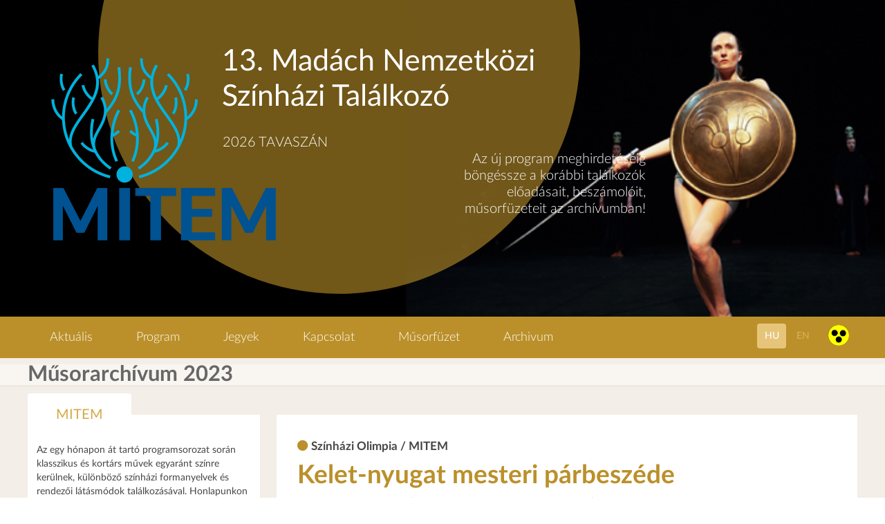

--- FILE ---
content_type: text/html; charset=UTF-8
request_url: https://mitem.hu/aktualis/2023/05/kelet-nyugat-mesteri-parbeszede
body_size: 9694
content:
<!DOCTYPE html>
<!--[if lt IE 7]>
<html lang="hu" class="no-js ie6"> <![endif]-->
<!--[if IE 7]>
<html lang="hu" class="no-js ie7"> <![endif]-->
<!--[if IE 8]>
<html lang="hu" class="no-js ie8"> <![endif]-->
<!--[if IE 9]>
<html lang="hu" class="no-js ie9"> <![endif]-->
<!--[if (gt IE 9)|!(IE)]><!-->
<html lang="hu" class="no-js"><!--<![endif]-->
<head>
    <meta charset="utf-8">
    <meta http-equiv="X-UA-Compatible" content="IE=edge, chrome=1">
    <meta name="viewport" content="width=device-width, initial-scale=1.0">
    <title>Kelet-nyugat mesteri párbeszéde | Madách Nemzetközi Színházi Találkozó</title>
    <link rel="stylesheet" type="text/css" href="https://mitem.hu/frontend/css/app.css?v=202511200422">
    <link rel="apple-touch-icon" sizes="57x57" href="https://mitem.hu/frontend/img/apple-touch-icon-57x57.png">
    <link rel="apple-touch-icon" sizes="60x60" href="https://mitem.hu/frontend/img/apple-touch-icon-60x60.png">
    <link rel="apple-touch-icon" sizes="72x72" href="https://mitem.hu/frontend/img/apple-touch-icon-72x72.png">
    <link rel="apple-touch-icon" sizes="76x76" href="https://mitem.hu/frontend/img/apple-touch-icon-76x76.png">
    <link rel="apple-touch-icon" sizes="114x114" href="https://mitem.hu/frontend/img/apple-touch-icon-114x114.png">
    <link rel="apple-touch-icon" sizes="120x120" href="https://mitem.hu/frontend/img/apple-touch-icon-120x120.png">
    <link rel="apple-touch-icon" sizes="144x144" href="https://mitem.hu/frontend/img/apple-touch-icon-144x144.png">
    <link rel="apple-touch-icon" sizes="152x152" href="https://mitem.hu/frontend/img/apple-touch-icon-152x152.png">
    <link rel="apple-touch-icon" sizes="180x180" href="https://mitem.hu/frontend/img/apple-touch-icon-180x180.png">
    <link rel="icon" type="image/png" href="https://mitem.hu/frontend/img/favicon-16x16.png" sizes="16x16">
    <link rel="icon" type="image/png" href="https://mitem.hu/frontend/img/favicon-32x32.png" sizes="32x32">
    <link rel="icon" type="image/png" href="https://mitem.hu/frontend/img/favicon-96x96.png" sizes="96x96">
    <link rel="icon" type="image/png" href="https://mitem.hu/frontend/img/android-chrome-192x192.png" sizes="192x192">
    <meta name="msapplication-square70x70logo" content="https://mitem.hu/frontend/img/smalltile.png">
    <meta name="msapplication-square150x150logo" content="https://mitem.hu/frontend/img/mediumtile.png">
    <meta name="msapplication-wide310x150logo" content="https://mitem.hu/frontend/img/widetile.png">
    <meta name="msapplication-square310x310logo" content="https://mitem.hu/frontend/img/largetile.png">
    <meta name="keywords" content="kelet-nyugat mesteri párbeszéde">
    <meta name="description" content="Igazi színházi varázslat történt meg az Eiffel Művészeti Stúdió Bánffy Miklós Színpadán május 18-án és 19-én. Silviu Purcărete...">
    <meta name="og:title" content="Kelet-nyugat mesteri párbeszéde | Madách Nemzetközi Színházi Találkozó">
    <meta name="og:description" content="Igazi színházi varázslat történt meg az Eiffel Művészeti Stúdió Bánffy Miklós Színpadán május 18-án és 19-én. Silviu Purcărete...">
    <meta name="og:type" content="website">
    <meta name="og:site_name" content="Madách Nemzetközi Színházi Találkozó">
    <meta name="og:url" content="https://mitem.hu/aktualis/2023/05/kelet-nyugat-mesteri-parbeszede">
    <meta name="og:image" content="">
    <meta name="DC.title" content="Kelet-nyugat mesteri párbeszéde | Madách Nemzetközi Színházi Találkozó">
    <link rel="image_src" href="">
        <script src="https://mitem.hu/frontend/js/masonry.pkgd.min.js"></script>
    <script src="https://ajax.googleapis.com/ajax/libs/jquery/3.6.3/jquery.min.js"></script>
</head>

<body class="lang-hu ">

<div id="fb-root"></div>
<script>(function (d, s, id) {
        var js, fjs = d.getElementsByTagName(s)[0];
        if (d.getElementById(id)) return;
        js = d.createElement(s);
        js.id = id;
        js.src = "//connect.facebook.net/en_GB/sdk.js#xfbml=1&appId=272813332779770&version=v2.0";
        fjs.parentNode.insertBefore(js, fjs);
    }(document, 'script', 'facebook-jssdk'));</script>

<!-- Facebook Pixel Code -->
<script>
    !function (f, b, e, v, n, t, s) {
        if (f.fbq) return;
        n = f.fbq = function () {
            n.callMethod ?
                n.callMethod.apply(n, arguments) : n.queue.push(arguments)
        };
        if (!f._fbq) f._fbq = n;
        n.push = n;
        n.loaded = !0;
        n.version = '2.0';
        n.queue = [];
        t = b.createElement(e);
        t.async = !0;
        t.src = v;
        s = b.getElementsByTagName(e)[0];
        s.parentNode.insertBefore(t, s)
    }(window,
        document, 'script', 'https://connect.facebook.net/en_US/fbevents.js');
    fbq('init', '1575212486134192'); // Insert your pixel ID here.
    fbq('track', 'PageView');
</script>
<noscript><img height="1" width="1" style="display:none"
               src="https://www.facebook.com/tr?id=1575212486134192&ev=PageView&noscript=1"
    /></noscript>
<!-- DO NOT MODIFY -->
<!-- End Facebook Pixel Code -->


    <header id="site-header" style="background-image: url(https://nemzetiszinhaz.hu/uploads/images_2/2024_MITEM/MITEM_2024_header_alap.png)">

    <div class="wrapper header-wrapper">
        
        <div class="logo-container" style="padding-top: 4.5em">
            <a href="https://mitem.hu" title="Madách Nemzetközi Színházi Találkozó">
                
                                    <img src="https://nemzetiszinhaz.hu/uploads/images_2/2024_MITEM/MITEM_2024_logo_KEK.png" alt="Madách Nemzetközi Színházi Találkozó">
                            </a>
        </div>

        <div class="title-container">
          <h1>13. Madách Nemzetközi Színházi Találkozó</h1>
          <h3> <p>2026&nbsp;TAVASZÁN</p>

<p style="text-align: right;">Az új program meghirdetéséig<br />
böngéssze a korábbi találkozók<br />
előadásait, beszámolóit,<br />
műsorfüzeteit az archívumban!</p>
</h3>

        </div>

        <div class="caption">
            <img src="https://mitem.hu/frontend/img/mitem-slogan-full.png" alt="Madách Nemzetközi Színházi Találkozó">
        </div>
    </div>
    <nav class="navbar ">
        <div class="wrapper">
            <span class="menu-toggler"><i class="fa fa-reorder"></i></span>
            <ul class="main-navigation">
            
                                                                                                                <li><a href="https://mitem.hu/aktualis">Aktuális</a></li>
                                                                                                      <li>
                            <a href="#">Program</a>
                            <ul class="dropdown">
                                                                                                                                            <li><a href="/program/musornaptar">Műsornaptár</a></li>
                                                                                                                                                                                                                  <li><a href="https://mitem.hu/program/eloadasok">Előadások</a></li>
                                                                                                                                                                            <li><a href="https://mitem.hu/program/kisero-programok">Kísérő programok</a></li>
                                                                                              </ul>
                        </li>
                                                                                                      <li><a href="/jegyek">Jegyek</a></li>
                                                                                                                            <li><a href="/kapcsolat-1">Kapcsolat</a></li>
                                                                                                                            <li><a href="https://nemzetiszinhaz.hu/uploads/files/MITEM/MITEM-12_2025_Programfuzet_21x18cm_76-oldal_WQ-150dpi_OK_web_oldalankent.pdf">Műsorfüzet</a></li>
                                                                                    <li>
                  <a href="#">Archivum</a>
                  <ul class="dropdown">
                                                <li>
                                                      </li>
                                                <li>
                                                          <a href="https://mitem.hu/archivum/2025">2025 (12. MITEM)</a>
                                                      </li>
                                                <li>
                                                          <a href="https://mitem.hu/archivum/2024">2024 (11. MITEM)</a>
                                                      </li>
                                                <li>
                                                          <a href="https://mitem.hu/archivum/2023-2">2023 (10. MITEM)</a>
                                                      </li>
                                                <li>
                                                          <a href="https://mitem.hu/archivum/2023">2023 (9. MITEM / 10. Színházi Olimpia)</a>
                                                      </li>
                                                <li>
                                                          <a href="https://mitem.hu/archivum/2022">2022 (8. MITEM)</a>
                                                      </li>
                                                <li>
                                                          <a href="https://mitem.hu/archivum/2021">2021 (7. MITEM)</a>
                                                      </li>
                                                <li>
                                                          <a href="https://mitem.hu/archivum/2020">2020 (7. MITEM / elhalasztva)</a>
                                                      </li>
                                                <li>
                                                          <a href="https://mitem.hu/archivum/2019">2019 (6. MITEM)</a>
                                                      </li>
                                                <li>
                                                          <a href="https://mitem.hu/archivum/2018">2018 (5. MITEM)</a>
                                                      </li>
                                                <li>
                                                          <a href="https://mitem.hu/archivum/2017">2017 (4. MITEM)</a>
                                                      </li>
                                                <li>
                                                          <a href="https://mitem.hu/archivum/2016">2016 (3. MITEM)</a>
                                                      </li>
                                                <li>
                                                          <a href="https://mitem.hu/archivum/2015">2015 (2. MITEM)</a>
                                                      </li>
                                                <li>
                                                          <a href="https://mitem.hu/archivum/2014">2014 (1. MITEM)</a>
                                                      </li>
                                        </ul>
              </li>
            </ul>
            <div class="pull-right">

                <!--  <form action="http://mitem.hu" id="search-form" method="get">
                    <input type="hidden" name="url" value="kereses">
                    <div class="search-group">
                        <input id="search-field" class="input-search" name="p" type="text" placeholder="Keressen előadásra, hírre">
                        <button class="btn btn-search" type="submit"><i class="fa fa-search"></i></button>
                    </div>
                </form> -->
                <div class="language-select">
                    <a class="btn btn-transparent btn-square uppercase selected"
                       href="/">hu</a>
                    <a class="btn btn-transparent btn-square uppercase" href="/en">en</a>
                    <a class="accessability" href="https://mitem.hu/sightless" style="height: 30px;">
                        <img src="https://mitem.hu/frontend/img/accessible.png" alt="akadálymentes nézet" style="max-height: 100%; margin-bottom: -10px;">
                    </a>
                </div>
            </div>
        </div>
    </nav>
</header>
<div class="main-container  brand-bgc ">
            <div id="show-calendar" class="calendar-container archive-heading add-padding-bottom">
        <div class="heading">
            <div class="wrapper">
                    <h2>Műsorarchívum 2023</h2>
            </div>
        </div>
    </div>
        <div class="site-wrapper page-wrapper">
        <div class="wrapper">
            <section id="page-body" class="content-container">
                <div class="content-title">
                                            <div class="pretitle">Színházi Olimpia / MITEM</div>
                                        <h1 class="page-title">Kelet-nyugat mesteri párbeszéde</h1>
                                            <div class="subtitle">Mitem krónika XIII. (A megesett hercegnő története)</div>
                                    </div>

                <div class="page-body">
                    <!DOCTYPE html PUBLIC "-//W3C//DTD HTML 4.0 Transitional//EN" "http://www.w3.org/TR/REC-html40/loose.dtd">
<html><body><p><strong>Igazi sz&iacute;nh&aacute;zi var&aacute;zslat t&ouml;rt&eacute;nt meg az Eiffel M&#369;v&eacute;szeti St&uacute;di&oacute; B&aacute;nffy Mikl&oacute;s Sz&iacute;npad&aacute;n m&aacute;jus 18-&aacute;n &eacute;s 19-&eacute;n.</strong> <strong>Silviu Purc&#259;rete k&uuml;l&ouml;nleges kabuki-adapt&aacute;ci&oacute;j&aacute;ban, <em>A megesett hercegn&#337; t&ouml;rt&eacute;nete</em> c&iacute;m&#369; el&#337;ad&aacute;sban ugyanis frigyre l&eacute;pett a jap&aacute;n &eacute;s a nyugat-eur&oacute;pai sz&iacute;nh&aacute;z vil&aacute;ga, imm&aacute;r visszavonhatatlanul. A nagyszebeni Radu Stanca Nemzeti Sz&iacute;nh&aacute;z brav&uacute;ros produkci&oacute;j&aacute;t rockkoncert-siker, &aacute;ll&oacute;taps, &eacute;s sz&#369;nni nem akar&oacute; ov&aacute;ci&oacute; fogadta, ahogy az m&aacute;r egy ilyen reprezentat&iacute;v esk&uuml;v&#337;h&ouml;z illik.</strong></p>

<p>&nbsp;</p>

<p style="text-align:center"><img alt="" height="600" src="https://nemzetiszinhaz.hu//uploads/images_2/2023_OLIMPIA/Napok/Purcarete/net_o_A_megesett_hercegno_eorifoto-7159.jpg" width="900"></p>

<p>&nbsp;</p>

<p>Szenved&eacute;lyr&#337;l, gy&#369;l&ouml;letr&#337;l, szerelemr&#337;l, gyilkoss&aacute;gr&oacute;l, bossz&uacute;r&oacute;l, buk&aacute;sr&oacute;l &eacute;s felemelked&eacute;sr&#337;l sz&oacute;l Szakura, a megesett hercegn&#337; t&ouml;rt&eacute;nete. Az eur&oacute;pai ember sz&aacute;m&aacute;ra egzotikusnak sz&aacute;m&iacute;t&oacute; jap&aacute;n kult&uacute;r&aacute;ban tal&aacute;n m&eacute;gsincs minden teljesen m&aacute;sk&eacute;pp, mint n&aacute;lunk? A szerz&#337;, Curuja Nanboku IV. 1817-ben &iacute;rta meg a jap&aacute;n kult&uacute;r&aacute;ban klasszikusnak sz&aacute;m&iacute;t&oacute; kabuki-t&ouml;rt&eacute;netet, amely egy igen szerencs&eacute;s v&eacute;letlen nyom&aacute;n a rom&aacute;n nagymester, Silviu Purc&#259;rete kez&eacute;be ker&uuml;lt, aki ebben a tradicion&aacute;lis kabuki-sztoriban valamif&eacute;le Shakespeare-rokons&aacute;got pillantott meg (semmik&eacute;pp sem alaptalanul), &eacute;s ebb&#337;l kiindulva alkotta meg saj&aacute;tos sz&iacute;npadi v&iacute;zi&oacute;j&aacute;t. Szakura hercegn&#337; t&ouml;rt&eacute;nete az Edo-korszak kabuki-vil&aacute;g&aacute;ban is szenz&aacute;ci&oacute;sz&aacute;mba ment dekadenci&aacute;t sug&aacute;rz&oacute; sz&eacute;ps&eacute;g&eacute;vel. A szerelem-szenved&eacute;ly-&aacute;rul&aacute;s-gy&#369;l&ouml;let-bossz&uacute; hat&aacute;rolta tematik&aacute;j&uacute;, gyakorlatilag egy szappanoper&aacute;ra val&oacute; mennyis&eacute;g&#369; epikus m&#369; adta az alapot, amelyb&#337;l Purc&#259;rete Mester boszork&aacute;nykonyh&aacute;j&aacute;ban egy eg&eacute;szen pik&aacute;ns &eacute;s eredeti mesterfog&aacute;s keletkezett. <em>A megesett hercegn&#337; t&ouml;rt&eacute;net&eacute;nek</em> vil&aacute;gpremierje a 2018-as Nagyszebeni Nemzetk&ouml;zi Sz&iacute;nh&aacute;zi Fesztiv&aacute;lon volt, az el&#337;ad&aacute;s az&oacute;ta megfordult Br&uuml;sszelben, de j&aacute;rt Jap&aacute;nban is, ahol a kritik&aacute;k m&eacute;ltatt&aacute;k &bdquo;az eur&oacute;pai sz&iacute;nh&aacute;zi zsenialit&aacute;s k&ouml;lt&#337;i f&#337;hajt&aacute;s&aacute;t jap&aacute;n klasszikus el&#337;tt&rdquo;. (Tokyo Festival 2022)</p>

<p>A legjobb sz&oacute; t&eacute;nyleg a <em>var&aacute;zslatos</em> arra a brav&uacute;ros j&aacute;t&eacute;koss&aacute;gra, amellyel Purc&#259;rete kezeli ezt az alapanyagot. Kezdve att&oacute;l, hogy a f&eacute;rfiak n&#337;ket, a n&#337;k pedig f&eacute;rfiakat j&aacute;tszanak. A jap&aacute;n trad&iacute;ci&oacute;ban &ndash; no &eacute;s persze a shakespeare-i sz&iacute;nh&aacute;zban is &ndash; ugyeb&aacute;r f&eacute;rfiak alak&iacute;tott&aacute;k a n&#337;i szerepeket, ezen m&eacute;g egyet csavar a rom&aacute;n rendez&#337;. Az is igaz azonban, hogy nem tudn&aacute; mindezt megval&oacute;s&iacute;tani a szebeni t&aacute;rsulat kit&#369;n&#337; sz&iacute;n&eacute;szg&aacute;rd&aacute;ja n&eacute;lk&uuml;l, amely zseni&aacute;lis alak&iacute;t&aacute;sokat vonultat fel, hogy csak a k&eacute;t f&#337;szerepl&#337;t eml&iacute;tsem, Of&eacute;lia Popii, illetve Iustinian Turcu eg&eacute;szen elk&eacute;peszt&#337; brav&uacute;rokat hajtanak v&eacute;gre (Of&eacute;lia Popii mindj&aacute;rt k&eacute;t, homlokegyenest elt&eacute;r&#337; karakter&#369; f&eacute;rfifigur&aacute;t hoz).&nbsp;</p>

<p>De nemcsak a sz&iacute;n&eacute;szi j&aacute;t&eacute;k remekbe szabott, hanem az a finoman &ouml;sszetett &eacute;s m&eacute;gis nagyon k&ouml;nnyed&eacute;n m&#369;k&ouml;d&#337; t&eacute;r, amelyben a k&uuml;l&ouml;nb&ouml;z&#337; leny&#369;g&ouml;z&#337; vizu&aacute;lis utal&aacute;sok, zsongl&#337;r-&uuml;gyess&eacute;g&#369; technik&aacute;k eg&eacute;sz t&aacute;rh&aacute;za vonul f&ouml;l. A rendez&#337; munkat&aacute;rsa, mint m&aacute;r t&ouml;bbsz&ouml;r, Drago&#537; Buhagiar, aki a d&iacute;szletet &eacute;s a jelmezt is jegyzi. Figyelemre m&eacute;lt&oacute;, ahogy p&eacute;ld&aacute;ul a jelmezek anyaga, vagy kont&uacute;rja megkompon&aacute;l&oacute;dott. Az eg&eacute;sz el&#337;ad&aacute;s szellemis&eacute;g&eacute;t h&iacute;ven t&uuml;kr&ouml;zik a tervez&#337;i megold&aacute;sok is, a picit par&oacute;di&aacute;ba hajl&oacute;, &aacute;m m&eacute;gis tiszteletet mutat&oacute; l&aacute;tv&aacute;ny rendk&iacute;v&uuml;l b&aacute;tran haszn&aacute;lja-&ouml;tv&ouml;zi a keleties sz&iacute;nh&aacute;zi technol&oacute;gi&aacute;t &eacute;s a nyugati, sokszor filmes technik&aacute;kat. &bdquo;Ez Silviu Purc&#259;rete legj&aacute;t&eacute;kosabb, legintelligensebb humor&uacute; &eacute;s leggazdagabb el&#337;ad&aacute;sa.&rdquo; &ndash; &iacute;rja egy rom&aacute;n kritikus, &eacute;s ez val&oacute;ban mindenre vonatkoztathat&oacute;, amit l&aacute;tunk, a j&aacute;t&eacute;kra, a vizualit&aacute;sra egyar&aacute;nt, az utols&oacute; sz&ouml;gig. N&eacute;h&aacute;ny jellemz&#337; p&eacute;lda erre: a &bdquo;mag&aacute;t&oacute;l&rdquo; mozg&oacute; ruha, vagy az, ahogyan a sz&iacute;n&eacute;szek &bdquo;kisz&oacute;lnak&rdquo; a szerep&uuml;kb&#337;l, hogy &bdquo;Of&eacute;lia vagyok&rdquo;, illetve, &bdquo;aki &uacute;gy n&eacute;z ki, mint Vecsei Pali&rdquo;. Persze lehetetlens&eacute;g minden elem&eacute;t felsorolni ennek a remekl&eacute;snek, &eacute;s nyilv&aacute;n mindenkinek m&aacute;s-m&aacute;s sz&uacute;r szemet.</p>

<p>Purc&#259;rete, mik&ouml;zben a kabukit &iacute;zlelgeti, mindenf&eacute;le nyugatias utal&aacute;st is tesz, &eacute;s t&ouml;k&eacute;letesen, mondhatni szemf&eacute;nyveszt&#337; m&oacute;don elegy&iacute;ti a k&eacute;t kult&uacute;ra referenci&aacute;lis k&oacute;djait. Nem v&eacute;letlen&uuml;l &iacute;rj&aacute;k le a jap&aacute;n &iacute;t&eacute;szek, hogy &bdquo;a kelet-eur&oacute;pai &eacute;rz&eacute;kenys&eacute;g &eacute;s a jap&aacute;n szellem t&ouml;k&eacute;letes harm&oacute;ni&aacute;j&aacute;t mutatta be&rdquo;. Az alkot&oacute; ugyanis a hagyom&aacute;nyos jap&aacute;n sz&iacute;nj&aacute;t&eacute;kforma, a kabuki &eacute;s az eur&oacute;pai sz&iacute;nj&aacute;tsz&aacute;s eszk&ouml;zt&aacute;r&aacute;nak vegy&iacute;t&eacute;s&eacute;vel eg&eacute;szen k&uuml;l&ouml;n univerzumot teremt, amely egyszerre sz&uuml;rre&aacute;lis, h&aacute;tborzongat&oacute;, tragikus, komikus &eacute;s b&aacute;josan sz&eacute;p is, &eacute;s amely egy&uacute;ttal p&aacute;rbesz&eacute;det is l&eacute;trehoz a kult&uacute;r&aacute;k k&ouml;z&ouml;tt (ahogy a Japan News is &iacute;rja). A rom&aacute;n alkot&oacute; kor&aacute;bbi interj&uacute;j&aacute;ban &eacute;s a k&ouml;z&ouml;ns&eacute;gtal&aacute;lkoz&oacute;n is azt mondta, hogy szerinte a kabukinak nagyon sok k&ouml;z&ouml;s von&aacute;sa van a Shakespeare-darabokkal, legf&#337;k&eacute;ppen az&eacute;rt, mert mindkett&#337; a trag&eacute;dia &eacute;s kom&eacute;dia saj&aacute;tos kever&eacute;ke. Err&#337;l megbizonyosodhattak most a budapesti n&eacute;z&#337;k is, hiszen az eg&eacute;sz t&eacute;nyleg olyan volt, mintha egyszerre n&eacute;zn&eacute;nk egy Shakespeare v&iacute;gj&aacute;t&eacute;kot &eacute;s egy jap&aacute;n tradicion&aacute;lis sz&iacute;nh&aacute;zat. Dr&aacute;mai, &aacute;t&eacute;lhet&#337;, sz&oacute;rakoztat&oacute; &eacute;s felemel&#337; produkci&oacute; volt ez egyszerre, az biztos, hogy nem k&ouml;nnyen felejthet&#337;.</p>

<p>Eddig azt l&aacute;thattuk a MITEM-en felvonultatott Purc&#259;rete-produkci&oacute;k sor&aacute;n (Faust, Gulliver, Az ember trag&eacute;di&aacute;ja), hogy a rom&aacute;n mester k&eacute;pes volt az &eacute;letm&#369;v&eacute;ben j&oacute;l felismerhet&#337;, egyedi von&aacute;s&uacute; st&iacute;lust megalkotni. <em>A megesett hercegn&#337; t&ouml;rt&eacute;net&eacute;nek</em> saj&aacute;ts&aacute;gos kelet-nyugati adapt&aacute;ci&oacute;j&aacute;val azonban m&aacute;r az is elmondhat&oacute;, hogy &uacute;j m&#369;fajt alkotott: megteremtette a &bdquo;f&uacute;zi&oacute;s sz&iacute;nh&aacute;zat&rdquo;. Silviu Purc&#259;rete &ndash; semmi k&eacute;ts&eacute;g &ndash; igazi sz&iacute;nh&aacute;zi m&aacute;gus&hellip;</p>

<p>&nbsp;</p>

<p>Ungv&aacute;ri Judit</p></body></html>


                    <p class="date">(2023. május 21.)</p>
                </div>

                
                                    <div class="attachment-block attachment-block-links">
                        <div class="link-gallery">
                    <div class="gallery-title">MITEM krónikák a Színházi Olimpián</div>
                <ul class="links">
                                                <li>
                        <span class="badge badge-news">Hírek</span> <a href="https://mitem.hu/aktualis/2023/04/a-tragedia-maszkja">A tragédia maszkja</a>
                    </li>
                                                                <li>
                        <span class="badge badge-news">Hírek</span> <a href="https://mitem.hu/aktualis/2023/04/muzsak-kozott">Múzsák között...</a>
                    </li>
                                                                <li>
                        <span class="badge badge-news">Hírek</span> <a href="https://mitem.hu/aktualis/2023/04/kozosseg-es-szinhaz">Közösség és színház</a>
                    </li>
                                                                <li>
                        <span class="badge badge-news">Hírek</span> <a href="https://mitem.hu/aktualis/2023/04/visszakapni-az-unnepet">Visszakapni az ünnepet</a>
                    </li>
                                                                <li>
                        <span class="badge badge-news">Hírek</span> <a href="https://mitem.hu/aktualis/2023/04/eletjatek">Életjáték</a>
                    </li>
                                                                <li>
                        <span class="badge badge-news">Hírek</span> <a href="https://mitem.hu/aktualis/2023/04/a-bennunk-elo-gonosz">A bennünk élő gonosz</a>
                    </li>
                                                                <li>
                        <span class="badge badge-news">Hírek</span> <a href="https://mitem.hu/aktualis/2023/05/narrativak-haboruja">Narratívák háborúja</a>
                    </li>
                                                                <li>
                        <span class="badge badge-news">Hírek</span> <a href="https://mitem.hu/aktualis/2023/05/szerelmi-vallomas-a-szinhazhoz">Szerelmi vallomás a színházhoz</a>
                    </li>
                                                                <li>
                        <span class="badge badge-news">Hírek</span> <a href="https://mitem.hu/aktualis/2023/05/mexiko-harom-felvonasban">Mexikó három felvonásban</a>
                    </li>
                                                                <li>
                        <span class="badge badge-news">Hírek</span> <a href="https://mitem.hu/aktualis/2023/05/faust-flashback">Faust-flashback</a>
                    </li>
                                                                <li>
                        <span class="badge badge-news">Hírek</span> <a href="https://mitem.hu/aktualis/2023/05/allatkerti-seta">Állatkerti séta</a>
                    </li>
                                                                <li>
                        <span class="badge badge-news">Hírek</span> <a href="https://mitem.hu/aktualis/2023/05/vadaszideny">Vadászidény</a>
                    </li>
                                                                <li>
                        <span class="badge badge-news">Hírek</span> <a href="https://mitem.hu/aktualis/2023/05/kelet-nyugat-mesteri-parbeszede">Kelet-nyugat mesteri párbeszéde</a>
                    </li>
                                                                <li>
                        <span class="badge badge-news">Hírek</span> <a href="https://mitem.hu/aktualis/2023/05/cassandra-ruhai">Cassandra ruhái</a>
                    </li>
                                                                <li>
                        <span class="badge badge-news">Hírek</span> <a href="https://mitem.hu/aktualis/2023/05/a-sokszinuseg-harmoniaja">A sokszínűség harmóniája</a>
                    </li>
                                                                <li>
                        <span class="badge badge-news">Hírek</span> <a href="https://mitem.hu/aktualis/2023/05/a-hatalom-pokla">A hatalom pokla</a>
                    </li>
                                                                <li>
                        <span class="badge badge-news">Hírek</span> <a href="https://mitem.hu/aktualis/2023/06/az-elet-egy-zenedobozba-zarva">Az élet egy zenedobozba zárva</a>
                    </li>
                                                                <li>
                        <span class="badge badge-news">Hírek</span> <a href="https://mitem.hu/aktualis/2023/06/valosag-vagy-alom">Valóság vagy álom?</a>
                    </li>
                                                                <li>
                        <span class="badge badge-news">Hírek</span> <a href="https://mitem.hu/aktualis/2023/06/haboru-a-homokban">Háború a homokban</a>
                    </li>
                                                                <li>
                        <span class="badge badge-news">Hírek</span> <a href="https://mitem.hu/aktualis/2023/06/angyali-udvozlet">Angyali üdvözlet</a>
                    </li>
                                                                <li>
                        <span class="badge badge-news">Hírek</span> <a href="https://mitem.hu/aktualis/2023/06/poetikus-vizio-europarol">Poétikus vízió Európáról</a>
                    </li>
                                                                <li>
                        <span class="badge badge-news">Hírek</span> <a href="https://mitem.hu/aktualis/2023/06/negy-ora-tibetben">Négy óra Tibetben</a>
                    </li>
                                                                <li>
                        <span class="badge badge-news">Hírek</span> <a href="https://mitem.hu/aktualis/2023/06/esocsinalok-1">Esőcsinálók</a>
                    </li>
                                                                <li>
                        <span class="badge badge-news">Hírek</span> <a href="https://mitem.hu/aktualis/2023/06/beavatas-a-tragediaba-madach-projekt">Beavatás a Tragédiába – Madách Projekt</a>
                    </li>
                                    </ul>
    </div>
                    </div>
                
                                    <div class="attachment-block attachment-block-galleries">
                        <div class="page-gallery-opener">
                                    <div class="page-gallery-teaser">
                    <a class="highslide" href="https://nemzetiszinhaz.hu/uploads/images_2/2023_OLIMPIA/Napok/Purcarete/net_o_A_megesett_hercegno_eorifoto-7222.jpg" data-lightbox="gallery-2261"><img src="https://nemzetiszinhaz.hu/uploads/images_2/2023_OLIMPIA/Napok/Purcarete/net_o_A_megesett_hercegno_eorifoto-7222.jpg" alt="" title=""></a>
                    <a id="gopen" class="btn btn-default btn-open-gallery" href="https://nemzetiszinhaz.hu/uploads/images_2/2023_OLIMPIA/Napok/Purcarete/net_o_A_megesett_hercegno_eorifoto-7222.jpg" data-lightbox="gallery-2261">Galéria megnyitása</a>
                </div>
                <div class="hidden-container">
                                                <a class="highslide" href="https://nemzetiszinhaz.hu/uploads/images_2/2023_OLIMPIA/Napok/Purcarete/net_o_A_megesett_hercegno_eorifoto-7070.jpg" data-lightbox="gallery-2261"></a>
                                                <a class="highslide" href="https://nemzetiszinhaz.hu/uploads/images_2/2023_OLIMPIA/Napok/Purcarete/net_o_A_megesett_hercegno_eorifoto-7068.jpg" data-lightbox="gallery-2261"></a>
                                                <a class="highslide" href="https://nemzetiszinhaz.hu/uploads/images_2/2023_OLIMPIA/Napok/Purcarete/net_o_A_megesett_hercegno_eorifoto-7090.jpg" data-lightbox="gallery-2261"></a>
                                                <a class="highslide" href="https://nemzetiszinhaz.hu/uploads/images_2/2023_OLIMPIA/Napok/Purcarete/net_o_A_megesett_hercegno_eorifoto-7092.jpg" data-lightbox="gallery-2261"></a>
                                                <a class="highslide" href="https://nemzetiszinhaz.hu/uploads/images_2/2023_OLIMPIA/Napok/Purcarete/net_o_A_megesett_hercegno_eorifoto-7095.jpg" data-lightbox="gallery-2261"></a>
                                                <a class="highslide" href="https://nemzetiszinhaz.hu/uploads/images_2/2023_OLIMPIA/Napok/Purcarete/net_o_A_megesett_hercegno_eorifoto-7097.jpg" data-lightbox="gallery-2261"></a>
                                                <a class="highslide" href="https://nemzetiszinhaz.hu/uploads/images_2/2023_OLIMPIA/Napok/Purcarete/net_o_A_megesett_hercegno_eorifoto-7102.jpg" data-lightbox="gallery-2261"></a>
                                                <a class="highslide" href="https://nemzetiszinhaz.hu/uploads/images_2/2023_OLIMPIA/Napok/Purcarete/net_o_A_megesett_hercegno_eorifoto-7113.jpg" data-lightbox="gallery-2261"></a>
                                                <a class="highslide" href="https://nemzetiszinhaz.hu/uploads/images_2/2023_OLIMPIA/Napok/Purcarete/net_o_A_megesett_hercegno_eorifoto-7139.jpg" data-lightbox="gallery-2261"></a>
                                                <a class="highslide" href="https://nemzetiszinhaz.hu/uploads/images_2/2023_OLIMPIA/Napok/Purcarete/net_o_A_megesett_hercegno_eorifoto-7159.jpg" data-lightbox="gallery-2261"></a>
                                                <a class="highslide" href="https://nemzetiszinhaz.hu/uploads/images_2/2023_OLIMPIA/Napok/Purcarete/net_o_A_megesett_hercegno_eorifoto-7192.jpg" data-lightbox="gallery-2261"></a>
                                                <a class="highslide" href="https://nemzetiszinhaz.hu/uploads/images_2/2023_OLIMPIA/Napok/Purcarete/net_o_A_megesett_hercegno_eorifoto-7222.jpg" data-lightbox="gallery-2261"></a>
                                                <a class="highslide" href="https://nemzetiszinhaz.hu/uploads/images_2/2023_OLIMPIA/Napok/Purcarete/net_o_A_megesett_hercegno_eorifoto-7225.jpg" data-lightbox="gallery-2261"></a>
                                                <a class="highslide" href="https://nemzetiszinhaz.hu/uploads/images_2/2023_OLIMPIA/Napok/Purcarete/net_o_A_megesett_hercegno_eorifoto-7227.jpg" data-lightbox="gallery-2261"></a>
                                                <a class="highslide" href="https://nemzetiszinhaz.hu/uploads/images_2/2023_OLIMPIA/Napok/Purcarete/net_o_A_megesett_hercegno_eorifoto-7233.jpg" data-lightbox="gallery-2261"></a>
                                                <a class="highslide" href="https://nemzetiszinhaz.hu/uploads/images_2/2023_OLIMPIA/Napok/Purcarete/net_o_A_megesett_hercegno_eorifoto-7265.jpg" data-lightbox="gallery-2261"></a>
                                                <a class="highslide" href="https://nemzetiszinhaz.hu/uploads/images_2/2023_OLIMPIA/Napok/Purcarete/net_o_A_megesett_hercegno_eorifoto-7279.jpg" data-lightbox="gallery-2261"></a>
                                                <a class="highslide" href="https://nemzetiszinhaz.hu/uploads/images_2/2023_OLIMPIA/Napok/Purcarete/net_o_A_megesett_hercegno_eorifoto-7294.jpg" data-lightbox="gallery-2261"></a>
                                                <a class="highslide" href="https://nemzetiszinhaz.hu/uploads/images_2/2023_OLIMPIA/Napok/Purcarete/net_o_A_megesett_hercegno_eorifoto-7310.jpg" data-lightbox="gallery-2261"></a>
                                                <a class="highslide" href="https://nemzetiszinhaz.hu/uploads/images_2/2023_OLIMPIA/Napok/Purcarete/net_o_A_megesett_hercegno_eorifoto-7338.jpg" data-lightbox="gallery-2261"></a>
                                                <a class="highslide" href="https://nemzetiszinhaz.hu/uploads/images_2/2023_OLIMPIA/Napok/Purcarete/net_o_A_megesett_hercegno_eorifoto-7345.jpg" data-lightbox="gallery-2261"></a>
                                                <a class="highslide" href="https://nemzetiszinhaz.hu/uploads/images_2/2023_OLIMPIA/Napok/Purcarete/net_o_A_megesett_hercegno_eorifoto-7351.jpg" data-lightbox="gallery-2261"></a>
                                                <a class="highslide" href="https://nemzetiszinhaz.hu/uploads/images_2/2023_OLIMPIA/Napok/Purcarete/net_o_A_megesett_hercegno_eorifoto-7376.jpg" data-lightbox="gallery-2261"></a>
                                                <a class="highslide" href="https://nemzetiszinhaz.hu/uploads/images_2/2023_OLIMPIA/Napok/Purcarete/net_o_A_megesett_hercegno_eorifoto-7399.jpg" data-lightbox="gallery-2261"></a>
                                                <a class="highslide" href="https://nemzetiszinhaz.hu/uploads/images_2/2023_OLIMPIA/Napok/Purcarete/net_o_A_megesett_hercegno_eorifoto-7409.jpg" data-lightbox="gallery-2261"></a>
                                                <a class="highslide" href="https://nemzetiszinhaz.hu/uploads/images_2/2023_OLIMPIA/Napok/Purcarete/net_o_A_megesett_hercegno_eorifoto-7418.jpg" data-lightbox="gallery-2261"></a>
                                                <a class="highslide" href="https://nemzetiszinhaz.hu/uploads/images_2/2023_OLIMPIA/Napok/Purcarete/net_o_A_megesett_hercegno_eorifoto-7442.jpg" data-lightbox="gallery-2261"></a>
                                                <a class="highslide" href="https://nemzetiszinhaz.hu/uploads/images_2/2023_OLIMPIA/Napok/Purcarete/net_o_A_megesett_hercegno_eorifoto-7436.jpg" data-lightbox="gallery-2261"></a>
                                                <a class="highslide" href="https://nemzetiszinhaz.hu/uploads/images_2/2023_OLIMPIA/Napok/Purcarete/net_o_A_megesett_hercegno_eorifoto-7426.jpg" data-lightbox="gallery-2261"></a>
                                                <a class="highslide" href="https://nemzetiszinhaz.hu/uploads/images_2/2023_OLIMPIA/Napok/Purcarete/net_o_A_megesett_hercegno_eorifoto-7452.jpg" data-lightbox="gallery-2261"></a>
                                        </div>
            </div>
                    </div>
                



                <div class="page-body">
                    <br /><div class="addthis_sharing_toolbox"></div>
                </div>

                <div class="btn-control" style="margin-top: 40px;">
                                            <a href="https://mitem.hu/aktualis/2023/05/silviu-purcrete-a-szepseget-eppen-a-mufajok-a-stilusok-egyvelege-adja" class="btn btn-primary"><i class="fa fa-arrow-left"></i> Előző cikk</a>
                                                        </div>
            </section>

            <aside id="today-show" class="masonry-item is-sidebar   sidebar-container ">
                        <div class="today-show-container">
                <h3 class="title">MITEM</h3>
                <div class="copy-container page-body">
                    <p><p>Az egy hónapon át tartó programsorozat során klasszikus és kortárs művek egyaránt színre kerülnek, különböző színházi formanyelvek és rendezői látásmódok találkozásával. Honlapunkon minden eddigi MITEM&nbsp;programról és előadásról tájékozódhat, böngészheti&nbsp;a napi beszámolókat és fotógalériákat.</p></p>
                </div>
            </div>
                                <!--  -->
    <div class="pdf-wrapper text-center">
        
                            </div>
    <div class="fb-like-wrapper text-center">
        <a href="https://www.facebook.com/mitembudapest" target="_blank" style="text-decoration:none;color:#4267B2" style="max-width: 200px;top: 5px;margin: 0 10%;margin-top: 10px;"><i class="fa fa-facebook-square" style="font-size:70px"></i></a>
    </div>
</aside>
        </div>
    </div>


    <div class="wrapper">
                <a class="btn jump-top">Oldal tetejére <i class="fa fa-arrow-up"></i></a>
    </div>
</div>

<div class="country-list">
    <div class="wrapper">

        
    </div>
</div>

<div id="sponsor-bar" class="sponsor-bar">
    <div class="wrapper" style="display: flex;flex-direction: column;">
        <div style="width:100%">
                    <p style="font-size: 1.1em; margin-bottom: 10px;"><b>Partnerek:</b></p>
            <ul class="sponsor-logos text-center">
                <li><a><img src="https://mitem.hu/frontend/img/sponsor/2023/kim-logo.jpg" alt="Kulturális és Innovációs Minisztérium"></a></li>
                <li><a><img src="https://mitem.hu/frontend/img/sponsor/2019/logo2.jpg" alt="Nemzeti Kulturális Alap"></a></li>
                <li><a><img src="https://mitem.hu/frontend/img/sponsor/2019/logo3.jpg" alt="Origo"></a></li>
                <li><a><img src="https://mitem.hu/frontend/img/sponsor/2019/logo4.jpg" alt="Nemzeti Magazin"></a></li>
                <li><a><img src="https://mitem.hu/frontend/img/sponsor/2019/logo5.jpg" alt="Szcenárium"></a></li>
                <li><a><img src="https://mitem.hu/frontend/img/sponsor/2019/logo6.jpg" alt="MITEM"></a></li>
                <li><a><img src="https://mitem.hu/frontend/img/sponsor/2019/logo7.jpg"
                            alt="IKARUSZ"></a></li>
                <li><a><img src="https://mitem.hu/frontend/img/sponsor/2019/logo8.jpg"
                            alt="M5"></a></li>

                
            </ul>
                </div>
        <div style="width:100%">
            <ul class="logos text-center">

            <li><a><img src="https://mitem.hu/frontend/img/sponsor/2019/web.jpg" alt="nemzetiszinhaz.hu"></a></li>
            <li><a><img src="https://mitem.hu/frontend/img/sponsor/2019/social.jpg" alt="nemzetiszinhaz social"></a></li>
            </ul>
        </div>
    </div>
</div>

<footer id="footer">
    <div class="wrapper">
        <div class="col-left">
            <ul class="footer-navigation">
                                                            <li><a href="https://mitem.hu/aktualis">Aktuális</a></li>
                                                                                <li><a href="https://mitem.hu/program/musornaptar">Program</a></li>
                                                                                <li><a href="/jegyek">Jegyek</a></li>
                                                                                <li><a href="/kapcsolat-1">Kapcsolat</a></li>
                                                                                <li><a href="https://nemzetiszinhaz.hu/uploads/files/MITEM/MITEM-12_2025_Programfuzet_21x18cm_76-oldal_WQ-150dpi_OK_web_oldalankent.pdf">Műsorfüzet</a></li>
                                                </ul>
        </div>
        <div class="col-center">
            <div class="item-container">
                <h3>MITEM</h3>
                <p>A Madách Imre&nbsp;Nemzetközi Színházi Találkozó (Madách International Theatre Meeting) &nbsp;2014-ben indult a Vidnyánszky Attila vezette Nemzeti Színházban.&nbsp;A hagyományteremtő szándékkal létrehozott találkozó terepet, lehetőséget kínál arra, hogy más kultúrák, nemzetek vérfrissítő hatással legyenek a hazai színházi szakmára, valamint a külföldi&nbsp;szakemberek&nbsp;megismerkedjenek hazai előadásokkal, művészekkel.</p>
            </div>
        </div>
        <div class="col-right">
            <div class="item-container">
                <h3>Elérhetőségek</h3>
                <p style="white-space: nowrap;">Nemzeti Színház Nonprofit Zrt.<br/>
                    1095 Budapest, Bajor Gizi park 1.<br/>
                    <a href="http://nemzetiszinhaz.hu" target="_blank">nemzetiszinhaz.hu</a></p>
                <p><span class="block">Központi telefonszám:</span>476-68-00</p>
                <p><span class="block">Központi e-mail:</span><a
                            href="mailto:szervezes@nemzetiszinhaz.hu">Nemzeti Színház Nonprofit Zrt.</a></p>
            </div>
        </div>
    </div>
</footer>

<div class="modal-popup">
    <div class="overlay"></div>
    <div class="modal-body">
        <div class="modal-left">
            <div class="header-background">
                <h2>VII. MITEM</h2>
                <h3>2020. április 08 - május 17.</h3>
            </div>
        </div>
        <div class="modal-right">
            <h3 class="close popup-close">X</h3>
            <div class="modal-right-top">
                <h2>SZERETETTEL</h2>
                <h2>SZERETETTEL</h2>
                <h5>az VII. Madách Imre Nemzetközi Színházi Találkozón&lt;br/&gt;&lt;b&gt;2020. április 08 - május 17&lt;/b&gt; között!</h5>
            </div>
            <div class="modal-right-bottom">
                <span>Sajtótéjékoztató ma 13:00-kor.</span>
            </div>
        </div>
    </div>
</div>

<script>
    (function (i, s, o, g, r, a, m) {
        i['GoogleAnalyticsObject'] = r;
        i[r] = i[r] || function () {
            (i[r].q = i[r].q || []).push(arguments)
        }, i[r].l = 1 * new Date();
        a = s.createElement(o),
            m = s.getElementsByTagName(o)[0];
        a.async = 1;
        a.src = g;
        m.parentNode.insertBefore(a, m)
    })(window, document, 'script', '//www.google-analytics.com/analytics.js', 'ga');

    ga('create', 'UA-60112090-1', 'auto');
    ga('send', 'pageview');
</script>

<script src="//s7.addthis.com/js/300/addthis_widget.js#pubid=ra-57149dc60b9ea20c"></script>

<script src="https://mitem.hu/frontend/js/app.vendor.js"></script>
<script src="https://mitem.hu/frontend/js/app.js?v=202511200422"></script>
<script>
$(window).on('load resize', function() {
  var url_string = window.location.href;
  var url = new URL(url_string);
  var open= url.searchParams.get("open");
  if (open == 1 && $('.play-date-table').length) {
    $('html, body').animate({ scrollTop: $('.play-date-table').offset().top - 15 }, 250);
  }
});
</script>
</body>
</html>


--- FILE ---
content_type: text/css
request_url: https://mitem.hu/frontend/css/app.css?v=202511200422
body_size: 24385
content:
@charset "UTF-8";
/*!
 *  Font Awesome 4.7.0 by @davegandy - http://fontawesome.io - @fontawesome
 *  License - http://fontawesome.io/license (Font: SIL OFL 1.1, CSS: MIT License)
 */
/* FONT PATH
 * -------------------------- */
@font-face {
  font-family: 'FontAwesome';
  src: url("../fonts/fontawesome-webfont.eot?v=4.7.0");
  src: url("../fonts/fontawesome-webfont.eot?#iefix&v=4.7.0") format("embedded-opentype"), url("../fonts/fontawesome-webfont.woff2?v=4.7.0") format("woff2"), url("../fonts/fontawesome-webfont.woff?v=4.7.0") format("woff"), url("../fonts/fontawesome-webfont.ttf?v=4.7.0") format("truetype"), url("../fonts/fontawesome-webfont.svg?v=4.7.0#fontawesomeregular") format("svg");
  font-weight: normal;
  font-style: normal;
}

.fa {
  display: inline-block;
  font: normal normal normal 14px/1 FontAwesome;
  font-size: inherit;
  text-rendering: auto;
  -webkit-font-smoothing: antialiased;
  -moz-osx-font-smoothing: grayscale;
}

/* makes the font 33% larger relative to the icon container */
.fa-lg {
  font-size: 1.33333333em;
  line-height: 0.75em;
  vertical-align: -15%;
}

.fa-2x {
  font-size: 2em;
}

.fa-3x {
  font-size: 3em;
}

.fa-4x {
  font-size: 4em;
}

.fa-5x {
  font-size: 5em;
}

.fa-fw {
  width: 1.28571429em;
  text-align: center;
}

.fa-ul {
  padding-left: 0;
  margin-left: 2.14285714em;
  list-style-type: none;
}

.fa-ul > li {
  position: relative;
}

.fa-li {
  position: absolute;
  left: -2.14285714em;
  width: 2.14285714em;
  top: 0.14285714em;
  text-align: center;
}

.fa-li.fa-lg {
  left: -1.85714286em;
}

.fa-border {
  padding: .2em .25em .15em;
  border: solid 0.08em #eee;
  border-radius: .1em;
}

.fa-pull-left {
  float: left;
}

.fa-pull-right {
  float: right;
}

.fa.fa-pull-left {
  margin-right: .3em;
}

.fa.fa-pull-right {
  margin-left: .3em;
}

/* Deprecated as of 4.4.0 */
.pull-right {
  float: right;
}

.pull-left {
  float: left;
}

.fa.pull-left {
  margin-right: .3em;
}

.fa.pull-right {
  margin-left: .3em;
}

.fa-spin {
  animation: fa-spin 2s infinite linear;
}

.fa-pulse {
  animation: fa-spin 1s infinite steps(8);
}

@keyframes fa-spin {
  0% {
    transform: rotate(0deg);
  }
  100% {
    transform: rotate(359deg);
  }
}

.fa-rotate-90 {
  -ms-filter: "progid:DXImageTransform.Microsoft.BasicImage(rotation=1)";
  transform: rotate(90deg);
}

.fa-rotate-180 {
  -ms-filter: "progid:DXImageTransform.Microsoft.BasicImage(rotation=2)";
  transform: rotate(180deg);
}

.fa-rotate-270 {
  -ms-filter: "progid:DXImageTransform.Microsoft.BasicImage(rotation=3)";
  transform: rotate(270deg);
}

.fa-flip-horizontal {
  -ms-filter: "progid:DXImageTransform.Microsoft.BasicImage(rotation=0, mirror=1)";
  transform: scale(-1, 1);
}

.fa-flip-vertical {
  -ms-filter: "progid:DXImageTransform.Microsoft.BasicImage(rotation=2, mirror=1)";
  transform: scale(1, -1);
}

:root .fa-rotate-90,
:root .fa-rotate-180,
:root .fa-rotate-270,
:root .fa-flip-horizontal,
:root .fa-flip-vertical {
  filter: none;
}

.fa-stack {
  position: relative;
  display: inline-block;
  width: 2em;
  height: 2em;
  line-height: 2em;
  vertical-align: middle;
}

.fa-stack-1x, .fa-stack-2x {
  position: absolute;
  left: 0;
  width: 100%;
  text-align: center;
}

.fa-stack-1x {
  line-height: inherit;
}

.fa-stack-2x {
  font-size: 2em;
}

.fa-inverse {
  color: #fff;
}

/* Font Awesome uses the Unicode Private Use Area (PUA) to ensure screen
   readers do not read off random characters that represent icons */
.fa-glass:before {
  content: "";
}

.fa-music:before {
  content: "";
}

.fa-search:before {
  content: "";
}

.fa-envelope-o:before {
  content: "";
}

.fa-heart:before {
  content: "";
}

.fa-star:before {
  content: "";
}

.fa-star-o:before {
  content: "";
}

.fa-user:before {
  content: "";
}

.fa-film:before {
  content: "";
}

.fa-th-large:before {
  content: "";
}

.fa-th:before {
  content: "";
}

.fa-th-list:before {
  content: "";
}

.fa-check:before {
  content: "";
}

.fa-remove:before,
.fa-close:before,
.fa-times:before {
  content: "";
}

.fa-search-plus:before {
  content: "";
}

.fa-search-minus:before {
  content: "";
}

.fa-power-off:before {
  content: "";
}

.fa-signal:before {
  content: "";
}

.fa-gear:before,
.fa-cog:before {
  content: "";
}

.fa-trash-o:before {
  content: "";
}

.fa-home:before {
  content: "";
}

.fa-file-o:before {
  content: "";
}

.fa-clock-o:before {
  content: "";
}

.fa-road:before {
  content: "";
}

.fa-download:before {
  content: "";
}

.fa-arrow-circle-o-down:before {
  content: "";
}

.fa-arrow-circle-o-up:before {
  content: "";
}

.fa-inbox:before {
  content: "";
}

.fa-play-circle-o:before {
  content: "";
}

.fa-rotate-right:before,
.fa-repeat:before {
  content: "";
}

.fa-refresh:before {
  content: "";
}

.fa-list-alt:before {
  content: "";
}

.fa-lock:before {
  content: "";
}

.fa-flag:before {
  content: "";
}

.fa-headphones:before {
  content: "";
}

.fa-volume-off:before {
  content: "";
}

.fa-volume-down:before {
  content: "";
}

.fa-volume-up:before {
  content: "";
}

.fa-qrcode:before {
  content: "";
}

.fa-barcode:before {
  content: "";
}

.fa-tag:before {
  content: "";
}

.fa-tags:before {
  content: "";
}

.fa-book:before {
  content: "";
}

.fa-bookmark:before {
  content: "";
}

.fa-print:before {
  content: "";
}

.fa-camera:before {
  content: "";
}

.fa-font:before {
  content: "";
}

.fa-bold:before {
  content: "";
}

.fa-italic:before {
  content: "";
}

.fa-text-height:before {
  content: "";
}

.fa-text-width:before {
  content: "";
}

.fa-align-left:before {
  content: "";
}

.fa-align-center:before {
  content: "";
}

.fa-align-right:before {
  content: "";
}

.fa-align-justify:before {
  content: "";
}

.fa-list:before {
  content: "";
}

.fa-dedent:before,
.fa-outdent:before {
  content: "";
}

.fa-indent:before {
  content: "";
}

.fa-video-camera:before {
  content: "";
}

.fa-photo:before,
.fa-image:before,
.fa-picture-o:before {
  content: "";
}

.fa-pencil:before {
  content: "";
}

.fa-map-marker:before {
  content: "";
}

.fa-adjust:before {
  content: "";
}

.fa-tint:before {
  content: "";
}

.fa-edit:before,
.fa-pencil-square-o:before {
  content: "";
}

.fa-share-square-o:before {
  content: "";
}

.fa-check-square-o:before {
  content: "";
}

.fa-arrows:before {
  content: "";
}

.fa-step-backward:before {
  content: "";
}

.fa-fast-backward:before {
  content: "";
}

.fa-backward:before {
  content: "";
}

.fa-play:before {
  content: "";
}

.fa-pause:before {
  content: "";
}

.fa-stop:before {
  content: "";
}

.fa-forward:before {
  content: "";
}

.fa-fast-forward:before {
  content: "";
}

.fa-step-forward:before {
  content: "";
}

.fa-eject:before {
  content: "";
}

.fa-chevron-left:before {
  content: "";
}

.fa-chevron-right:before {
  content: "";
}

.fa-plus-circle:before {
  content: "";
}

.fa-minus-circle:before {
  content: "";
}

.fa-times-circle:before {
  content: "";
}

.fa-check-circle:before {
  content: "";
}

.fa-question-circle:before {
  content: "";
}

.fa-info-circle:before {
  content: "";
}

.fa-crosshairs:before {
  content: "";
}

.fa-times-circle-o:before {
  content: "";
}

.fa-check-circle-o:before {
  content: "";
}

.fa-ban:before {
  content: "";
}

.fa-arrow-left:before {
  content: "";
}

.fa-arrow-right:before {
  content: "";
}

.fa-arrow-up:before {
  content: "";
}

.fa-arrow-down:before {
  content: "";
}

.fa-mail-forward:before,
.fa-share:before {
  content: "";
}

.fa-expand:before {
  content: "";
}

.fa-compress:before {
  content: "";
}

.fa-plus:before {
  content: "";
}

.fa-minus:before {
  content: "";
}

.fa-asterisk:before {
  content: "";
}

.fa-exclamation-circle:before {
  content: "";
}

.fa-gift:before {
  content: "";
}

.fa-leaf:before {
  content: "";
}

.fa-fire:before {
  content: "";
}

.fa-eye:before {
  content: "";
}

.fa-eye-slash:before {
  content: "";
}

.fa-warning:before,
.fa-exclamation-triangle:before {
  content: "";
}

.fa-plane:before {
  content: "";
}

.fa-calendar:before {
  content: "";
}

.fa-random:before {
  content: "";
}

.fa-comment:before {
  content: "";
}

.fa-magnet:before {
  content: "";
}

.fa-chevron-up:before {
  content: "";
}

.fa-chevron-down:before {
  content: "";
}

.fa-retweet:before {
  content: "";
}

.fa-shopping-cart:before {
  content: "";
}

.fa-folder:before {
  content: "";
}

.fa-folder-open:before {
  content: "";
}

.fa-arrows-v:before {
  content: "";
}

.fa-arrows-h:before {
  content: "";
}

.fa-bar-chart-o:before,
.fa-bar-chart:before {
  content: "";
}

.fa-twitter-square:before {
  content: "";
}

.fa-facebook-square:before {
  content: "";
}

.fa-camera-retro:before {
  content: "";
}

.fa-key:before {
  content: "";
}

.fa-gears:before,
.fa-cogs:before {
  content: "";
}

.fa-comments:before {
  content: "";
}

.fa-thumbs-o-up:before {
  content: "";
}

.fa-thumbs-o-down:before {
  content: "";
}

.fa-star-half:before {
  content: "";
}

.fa-heart-o:before {
  content: "";
}

.fa-sign-out:before {
  content: "";
}

.fa-linkedin-square:before {
  content: "";
}

.fa-thumb-tack:before {
  content: "";
}

.fa-external-link:before {
  content: "";
}

.fa-sign-in:before {
  content: "";
}

.fa-trophy:before {
  content: "";
}

.fa-github-square:before {
  content: "";
}

.fa-upload:before {
  content: "";
}

.fa-lemon-o:before {
  content: "";
}

.fa-phone:before {
  content: "";
}

.fa-square-o:before {
  content: "";
}

.fa-bookmark-o:before {
  content: "";
}

.fa-phone-square:before {
  content: "";
}

.fa-twitter:before {
  content: "";
}

.fa-facebook-f:before,
.fa-facebook:before {
  content: "";
}

.fa-github:before {
  content: "";
}

.fa-unlock:before {
  content: "";
}

.fa-credit-card:before {
  content: "";
}

.fa-feed:before,
.fa-rss:before {
  content: "";
}

.fa-hdd-o:before {
  content: "";
}

.fa-bullhorn:before {
  content: "";
}

.fa-bell:before {
  content: "";
}

.fa-certificate:before {
  content: "";
}

.fa-hand-o-right:before {
  content: "";
}

.fa-hand-o-left:before {
  content: "";
}

.fa-hand-o-up:before {
  content: "";
}

.fa-hand-o-down:before {
  content: "";
}

.fa-arrow-circle-left:before {
  content: "";
}

.fa-arrow-circle-right:before {
  content: "";
}

.fa-arrow-circle-up:before {
  content: "";
}

.fa-arrow-circle-down:before {
  content: "";
}

.fa-globe:before {
  content: "";
}

.fa-wrench:before {
  content: "";
}

.fa-tasks:before {
  content: "";
}

.fa-filter:before {
  content: "";
}

.fa-briefcase:before {
  content: "";
}

.fa-arrows-alt:before {
  content: "";
}

.fa-group:before,
.fa-users:before {
  content: "";
}

.fa-chain:before,
.fa-link:before {
  content: "";
}

.fa-cloud:before {
  content: "";
}

.fa-flask:before {
  content: "";
}

.fa-cut:before,
.fa-scissors:before {
  content: "";
}

.fa-copy:before,
.fa-files-o:before {
  content: "";
}

.fa-paperclip:before {
  content: "";
}

.fa-save:before,
.fa-floppy-o:before {
  content: "";
}

.fa-square:before {
  content: "";
}

.fa-navicon:before,
.fa-reorder:before,
.fa-bars:before {
  content: "";
}

.fa-list-ul:before {
  content: "";
}

.fa-list-ol:before {
  content: "";
}

.fa-strikethrough:before {
  content: "";
}

.fa-underline:before {
  content: "";
}

.fa-table:before {
  content: "";
}

.fa-magic:before {
  content: "";
}

.fa-truck:before {
  content: "";
}

.fa-pinterest:before {
  content: "";
}

.fa-pinterest-square:before {
  content: "";
}

.fa-google-plus-square:before {
  content: "";
}

.fa-google-plus:before {
  content: "";
}

.fa-money:before {
  content: "";
}

.fa-caret-down:before {
  content: "";
}

.fa-caret-up:before {
  content: "";
}

.fa-caret-left:before {
  content: "";
}

.fa-caret-right:before {
  content: "";
}

.fa-columns:before {
  content: "";
}

.fa-unsorted:before,
.fa-sort:before {
  content: "";
}

.fa-sort-down:before,
.fa-sort-desc:before {
  content: "";
}

.fa-sort-up:before,
.fa-sort-asc:before {
  content: "";
}

.fa-envelope:before {
  content: "";
}

.fa-linkedin:before {
  content: "";
}

.fa-rotate-left:before,
.fa-undo:before {
  content: "";
}

.fa-legal:before,
.fa-gavel:before {
  content: "";
}

.fa-dashboard:before,
.fa-tachometer:before {
  content: "";
}

.fa-comment-o:before {
  content: "";
}

.fa-comments-o:before {
  content: "";
}

.fa-flash:before,
.fa-bolt:before {
  content: "";
}

.fa-sitemap:before {
  content: "";
}

.fa-umbrella:before {
  content: "";
}

.fa-paste:before,
.fa-clipboard:before {
  content: "";
}

.fa-lightbulb-o:before {
  content: "";
}

.fa-exchange:before {
  content: "";
}

.fa-cloud-download:before {
  content: "";
}

.fa-cloud-upload:before {
  content: "";
}

.fa-user-md:before {
  content: "";
}

.fa-stethoscope:before {
  content: "";
}

.fa-suitcase:before {
  content: "";
}

.fa-bell-o:before {
  content: "";
}

.fa-coffee:before {
  content: "";
}

.fa-cutlery:before {
  content: "";
}

.fa-file-text-o:before {
  content: "";
}

.fa-building-o:before {
  content: "";
}

.fa-hospital-o:before {
  content: "";
}

.fa-ambulance:before {
  content: "";
}

.fa-medkit:before {
  content: "";
}

.fa-fighter-jet:before {
  content: "";
}

.fa-beer:before {
  content: "";
}

.fa-h-square:before {
  content: "";
}

.fa-plus-square:before {
  content: "";
}

.fa-angle-double-left:before {
  content: "";
}

.fa-angle-double-right:before {
  content: "";
}

.fa-angle-double-up:before {
  content: "";
}

.fa-angle-double-down:before {
  content: "";
}

.fa-angle-left:before {
  content: "";
}

.fa-angle-right:before {
  content: "";
}

.fa-angle-up:before {
  content: "";
}

.fa-angle-down:before {
  content: "";
}

.fa-desktop:before {
  content: "";
}

.fa-laptop:before {
  content: "";
}

.fa-tablet:before {
  content: "";
}

.fa-mobile-phone:before,
.fa-mobile:before {
  content: "";
}

.fa-circle-o:before {
  content: "";
}

.fa-quote-left:before {
  content: "";
}

.fa-quote-right:before {
  content: "";
}

.fa-spinner:before {
  content: "";
}

.fa-circle:before {
  content: "";
}

.fa-mail-reply:before,
.fa-reply:before {
  content: "";
}

.fa-github-alt:before {
  content: "";
}

.fa-folder-o:before {
  content: "";
}

.fa-folder-open-o:before {
  content: "";
}

.fa-smile-o:before {
  content: "";
}

.fa-frown-o:before {
  content: "";
}

.fa-meh-o:before {
  content: "";
}

.fa-gamepad:before {
  content: "";
}

.fa-keyboard-o:before {
  content: "";
}

.fa-flag-o:before {
  content: "";
}

.fa-flag-checkered:before {
  content: "";
}

.fa-terminal:before {
  content: "";
}

.fa-code:before {
  content: "";
}

.fa-mail-reply-all:before,
.fa-reply-all:before {
  content: "";
}

.fa-star-half-empty:before,
.fa-star-half-full:before,
.fa-star-half-o:before {
  content: "";
}

.fa-location-arrow:before {
  content: "";
}

.fa-crop:before {
  content: "";
}

.fa-code-fork:before {
  content: "";
}

.fa-unlink:before,
.fa-chain-broken:before {
  content: "";
}

.fa-question:before {
  content: "";
}

.fa-info:before {
  content: "";
}

.fa-exclamation:before {
  content: "";
}

.fa-superscript:before {
  content: "";
}

.fa-subscript:before {
  content: "";
}

.fa-eraser:before {
  content: "";
}

.fa-puzzle-piece:before {
  content: "";
}

.fa-microphone:before {
  content: "";
}

.fa-microphone-slash:before {
  content: "";
}

.fa-shield:before {
  content: "";
}

.fa-calendar-o:before {
  content: "";
}

.fa-fire-extinguisher:before {
  content: "";
}

.fa-rocket:before {
  content: "";
}

.fa-maxcdn:before {
  content: "";
}

.fa-chevron-circle-left:before {
  content: "";
}

.fa-chevron-circle-right:before {
  content: "";
}

.fa-chevron-circle-up:before {
  content: "";
}

.fa-chevron-circle-down:before {
  content: "";
}

.fa-html5:before {
  content: "";
}

.fa-css3:before {
  content: "";
}

.fa-anchor:before {
  content: "";
}

.fa-unlock-alt:before {
  content: "";
}

.fa-bullseye:before {
  content: "";
}

.fa-ellipsis-h:before {
  content: "";
}

.fa-ellipsis-v:before {
  content: "";
}

.fa-rss-square:before {
  content: "";
}

.fa-play-circle:before {
  content: "";
}

.fa-ticket:before {
  content: "";
}

.fa-minus-square:before {
  content: "";
}

.fa-minus-square-o:before {
  content: "";
}

.fa-level-up:before {
  content: "";
}

.fa-level-down:before {
  content: "";
}

.fa-check-square:before {
  content: "";
}

.fa-pencil-square:before {
  content: "";
}

.fa-external-link-square:before {
  content: "";
}

.fa-share-square:before {
  content: "";
}

.fa-compass:before {
  content: "";
}

.fa-toggle-down:before,
.fa-caret-square-o-down:before {
  content: "";
}

.fa-toggle-up:before,
.fa-caret-square-o-up:before {
  content: "";
}

.fa-toggle-right:before,
.fa-caret-square-o-right:before {
  content: "";
}

.fa-euro:before,
.fa-eur:before {
  content: "";
}

.fa-gbp:before {
  content: "";
}

.fa-dollar:before,
.fa-usd:before {
  content: "";
}

.fa-rupee:before,
.fa-inr:before {
  content: "";
}

.fa-cny:before,
.fa-rmb:before,
.fa-yen:before,
.fa-jpy:before {
  content: "";
}

.fa-ruble:before,
.fa-rouble:before,
.fa-rub:before {
  content: "";
}

.fa-won:before,
.fa-krw:before {
  content: "";
}

.fa-bitcoin:before,
.fa-btc:before {
  content: "";
}

.fa-file:before {
  content: "";
}

.fa-file-text:before {
  content: "";
}

.fa-sort-alpha-asc:before {
  content: "";
}

.fa-sort-alpha-desc:before {
  content: "";
}

.fa-sort-amount-asc:before {
  content: "";
}

.fa-sort-amount-desc:before {
  content: "";
}

.fa-sort-numeric-asc:before {
  content: "";
}

.fa-sort-numeric-desc:before {
  content: "";
}

.fa-thumbs-up:before {
  content: "";
}

.fa-thumbs-down:before {
  content: "";
}

.fa-youtube-square:before {
  content: "";
}

.fa-youtube:before {
  content: "";
}

.fa-xing:before {
  content: "";
}

.fa-xing-square:before {
  content: "";
}

.fa-youtube-play:before {
  content: "";
}

.fa-dropbox:before {
  content: "";
}

.fa-stack-overflow:before {
  content: "";
}

.fa-instagram:before {
  content: "";
}

.fa-flickr:before {
  content: "";
}

.fa-adn:before {
  content: "";
}

.fa-bitbucket:before {
  content: "";
}

.fa-bitbucket-square:before {
  content: "";
}

.fa-tumblr:before {
  content: "";
}

.fa-tumblr-square:before {
  content: "";
}

.fa-long-arrow-down:before {
  content: "";
}

.fa-long-arrow-up:before {
  content: "";
}

.fa-long-arrow-left:before {
  content: "";
}

.fa-long-arrow-right:before {
  content: "";
}

.fa-apple:before {
  content: "";
}

.fa-windows:before {
  content: "";
}

.fa-android:before {
  content: "";
}

.fa-linux:before {
  content: "";
}

.fa-dribbble:before {
  content: "";
}

.fa-skype:before {
  content: "";
}

.fa-foursquare:before {
  content: "";
}

.fa-trello:before {
  content: "";
}

.fa-female:before {
  content: "";
}

.fa-male:before {
  content: "";
}

.fa-gittip:before,
.fa-gratipay:before {
  content: "";
}

.fa-sun-o:before {
  content: "";
}

.fa-moon-o:before {
  content: "";
}

.fa-archive:before {
  content: "";
}

.fa-bug:before {
  content: "";
}

.fa-vk:before {
  content: "";
}

.fa-weibo:before {
  content: "";
}

.fa-renren:before {
  content: "";
}

.fa-pagelines:before {
  content: "";
}

.fa-stack-exchange:before {
  content: "";
}

.fa-arrow-circle-o-right:before {
  content: "";
}

.fa-arrow-circle-o-left:before {
  content: "";
}

.fa-toggle-left:before,
.fa-caret-square-o-left:before {
  content: "";
}

.fa-dot-circle-o:before {
  content: "";
}

.fa-wheelchair:before {
  content: "";
}

.fa-vimeo-square:before {
  content: "";
}

.fa-turkish-lira:before,
.fa-try:before {
  content: "";
}

.fa-plus-square-o:before {
  content: "";
}

.fa-space-shuttle:before {
  content: "";
}

.fa-slack:before {
  content: "";
}

.fa-envelope-square:before {
  content: "";
}

.fa-wordpress:before {
  content: "";
}

.fa-openid:before {
  content: "";
}

.fa-institution:before,
.fa-bank:before,
.fa-university:before {
  content: "";
}

.fa-mortar-board:before,
.fa-graduation-cap:before {
  content: "";
}

.fa-yahoo:before {
  content: "";
}

.fa-google:before {
  content: "";
}

.fa-reddit:before {
  content: "";
}

.fa-reddit-square:before {
  content: "";
}

.fa-stumbleupon-circle:before {
  content: "";
}

.fa-stumbleupon:before {
  content: "";
}

.fa-delicious:before {
  content: "";
}

.fa-digg:before {
  content: "";
}

.fa-pied-piper-pp:before {
  content: "";
}

.fa-pied-piper-alt:before {
  content: "";
}

.fa-drupal:before {
  content: "";
}

.fa-joomla:before {
  content: "";
}

.fa-language:before {
  content: "";
}

.fa-fax:before {
  content: "";
}

.fa-building:before {
  content: "";
}

.fa-child:before {
  content: "";
}

.fa-paw:before {
  content: "";
}

.fa-spoon:before {
  content: "";
}

.fa-cube:before {
  content: "";
}

.fa-cubes:before {
  content: "";
}

.fa-behance:before {
  content: "";
}

.fa-behance-square:before {
  content: "";
}

.fa-steam:before {
  content: "";
}

.fa-steam-square:before {
  content: "";
}

.fa-recycle:before {
  content: "";
}

.fa-automobile:before,
.fa-car:before {
  content: "";
}

.fa-cab:before,
.fa-taxi:before {
  content: "";
}

.fa-tree:before {
  content: "";
}

.fa-spotify:before {
  content: "";
}

.fa-deviantart:before {
  content: "";
}

.fa-soundcloud:before {
  content: "";
}

.fa-database:before {
  content: "";
}

.fa-file-pdf-o:before {
  content: "";
}

.fa-file-word-o:before {
  content: "";
}

.fa-file-excel-o:before {
  content: "";
}

.fa-file-powerpoint-o:before {
  content: "";
}

.fa-file-photo-o:before,
.fa-file-picture-o:before,
.fa-file-image-o:before {
  content: "";
}

.fa-file-zip-o:before,
.fa-file-archive-o:before {
  content: "";
}

.fa-file-sound-o:before,
.fa-file-audio-o:before {
  content: "";
}

.fa-file-movie-o:before,
.fa-file-video-o:before {
  content: "";
}

.fa-file-code-o:before {
  content: "";
}

.fa-vine:before {
  content: "";
}

.fa-codepen:before {
  content: "";
}

.fa-jsfiddle:before {
  content: "";
}

.fa-life-bouy:before,
.fa-life-buoy:before,
.fa-life-saver:before,
.fa-support:before,
.fa-life-ring:before {
  content: "";
}

.fa-circle-o-notch:before {
  content: "";
}

.fa-ra:before,
.fa-resistance:before,
.fa-rebel:before {
  content: "";
}

.fa-ge:before,
.fa-empire:before {
  content: "";
}

.fa-git-square:before {
  content: "";
}

.fa-git:before {
  content: "";
}

.fa-y-combinator-square:before,
.fa-yc-square:before,
.fa-hacker-news:before {
  content: "";
}

.fa-tencent-weibo:before {
  content: "";
}

.fa-qq:before {
  content: "";
}

.fa-wechat:before,
.fa-weixin:before {
  content: "";
}

.fa-send:before,
.fa-paper-plane:before {
  content: "";
}

.fa-send-o:before,
.fa-paper-plane-o:before {
  content: "";
}

.fa-history:before {
  content: "";
}

.fa-circle-thin:before {
  content: "";
}

.fa-header:before {
  content: "";
}

.fa-paragraph:before {
  content: "";
}

.fa-sliders:before {
  content: "";
}

.fa-share-alt:before {
  content: "";
}

.fa-share-alt-square:before {
  content: "";
}

.fa-bomb:before {
  content: "";
}

.fa-soccer-ball-o:before,
.fa-futbol-o:before {
  content: "";
}

.fa-tty:before {
  content: "";
}

.fa-binoculars:before {
  content: "";
}

.fa-plug:before {
  content: "";
}

.fa-slideshare:before {
  content: "";
}

.fa-twitch:before {
  content: "";
}

.fa-yelp:before {
  content: "";
}

.fa-newspaper-o:before {
  content: "";
}

.fa-wifi:before {
  content: "";
}

.fa-calculator:before {
  content: "";
}

.fa-paypal:before {
  content: "";
}

.fa-google-wallet:before {
  content: "";
}

.fa-cc-visa:before {
  content: "";
}

.fa-cc-mastercard:before {
  content: "";
}

.fa-cc-discover:before {
  content: "";
}

.fa-cc-amex:before {
  content: "";
}

.fa-cc-paypal:before {
  content: "";
}

.fa-cc-stripe:before {
  content: "";
}

.fa-bell-slash:before {
  content: "";
}

.fa-bell-slash-o:before {
  content: "";
}

.fa-trash:before {
  content: "";
}

.fa-copyright:before {
  content: "";
}

.fa-at:before {
  content: "";
}

.fa-eyedropper:before {
  content: "";
}

.fa-paint-brush:before {
  content: "";
}

.fa-birthday-cake:before {
  content: "";
}

.fa-area-chart:before {
  content: "";
}

.fa-pie-chart:before {
  content: "";
}

.fa-line-chart:before {
  content: "";
}

.fa-lastfm:before {
  content: "";
}

.fa-lastfm-square:before {
  content: "";
}

.fa-toggle-off:before {
  content: "";
}

.fa-toggle-on:before {
  content: "";
}

.fa-bicycle:before {
  content: "";
}

.fa-bus:before {
  content: "";
}

.fa-ioxhost:before {
  content: "";
}

.fa-angellist:before {
  content: "";
}

.fa-cc:before {
  content: "";
}

.fa-shekel:before,
.fa-sheqel:before,
.fa-ils:before {
  content: "";
}

.fa-meanpath:before {
  content: "";
}

.fa-buysellads:before {
  content: "";
}

.fa-connectdevelop:before {
  content: "";
}

.fa-dashcube:before {
  content: "";
}

.fa-forumbee:before {
  content: "";
}

.fa-leanpub:before {
  content: "";
}

.fa-sellsy:before {
  content: "";
}

.fa-shirtsinbulk:before {
  content: "";
}

.fa-simplybuilt:before {
  content: "";
}

.fa-skyatlas:before {
  content: "";
}

.fa-cart-plus:before {
  content: "";
}

.fa-cart-arrow-down:before {
  content: "";
}

.fa-diamond:before {
  content: "";
}

.fa-ship:before {
  content: "";
}

.fa-user-secret:before {
  content: "";
}

.fa-motorcycle:before {
  content: "";
}

.fa-street-view:before {
  content: "";
}

.fa-heartbeat:before {
  content: "";
}

.fa-venus:before {
  content: "";
}

.fa-mars:before {
  content: "";
}

.fa-mercury:before {
  content: "";
}

.fa-intersex:before,
.fa-transgender:before {
  content: "";
}

.fa-transgender-alt:before {
  content: "";
}

.fa-venus-double:before {
  content: "";
}

.fa-mars-double:before {
  content: "";
}

.fa-venus-mars:before {
  content: "";
}

.fa-mars-stroke:before {
  content: "";
}

.fa-mars-stroke-v:before {
  content: "";
}

.fa-mars-stroke-h:before {
  content: "";
}

.fa-neuter:before {
  content: "";
}

.fa-genderless:before {
  content: "";
}

.fa-facebook-official:before {
  content: "";
}

.fa-pinterest-p:before {
  content: "";
}

.fa-whatsapp:before {
  content: "";
}

.fa-server:before {
  content: "";
}

.fa-user-plus:before {
  content: "";
}

.fa-user-times:before {
  content: "";
}

.fa-hotel:before,
.fa-bed:before {
  content: "";
}

.fa-viacoin:before {
  content: "";
}

.fa-train:before {
  content: "";
}

.fa-subway:before {
  content: "";
}

.fa-medium:before {
  content: "";
}

.fa-yc:before,
.fa-y-combinator:before {
  content: "";
}

.fa-optin-monster:before {
  content: "";
}

.fa-opencart:before {
  content: "";
}

.fa-expeditedssl:before {
  content: "";
}

.fa-battery-4:before,
.fa-battery:before,
.fa-battery-full:before {
  content: "";
}

.fa-battery-3:before,
.fa-battery-three-quarters:before {
  content: "";
}

.fa-battery-2:before,
.fa-battery-half:before {
  content: "";
}

.fa-battery-1:before,
.fa-battery-quarter:before {
  content: "";
}

.fa-battery-0:before,
.fa-battery-empty:before {
  content: "";
}

.fa-mouse-pointer:before {
  content: "";
}

.fa-i-cursor:before {
  content: "";
}

.fa-object-group:before {
  content: "";
}

.fa-object-ungroup:before {
  content: "";
}

.fa-sticky-note:before {
  content: "";
}

.fa-sticky-note-o:before {
  content: "";
}

.fa-cc-jcb:before {
  content: "";
}

.fa-cc-diners-club:before {
  content: "";
}

.fa-clone:before {
  content: "";
}

.fa-balance-scale:before {
  content: "";
}

.fa-hourglass-o:before {
  content: "";
}

.fa-hourglass-1:before,
.fa-hourglass-start:before {
  content: "";
}

.fa-hourglass-2:before,
.fa-hourglass-half:before {
  content: "";
}

.fa-hourglass-3:before,
.fa-hourglass-end:before {
  content: "";
}

.fa-hourglass:before {
  content: "";
}

.fa-hand-grab-o:before,
.fa-hand-rock-o:before {
  content: "";
}

.fa-hand-stop-o:before,
.fa-hand-paper-o:before {
  content: "";
}

.fa-hand-scissors-o:before {
  content: "";
}

.fa-hand-lizard-o:before {
  content: "";
}

.fa-hand-spock-o:before {
  content: "";
}

.fa-hand-pointer-o:before {
  content: "";
}

.fa-hand-peace-o:before {
  content: "";
}

.fa-trademark:before {
  content: "";
}

.fa-registered:before {
  content: "";
}

.fa-creative-commons:before {
  content: "";
}

.fa-gg:before {
  content: "";
}

.fa-gg-circle:before {
  content: "";
}

.fa-tripadvisor:before {
  content: "";
}

.fa-odnoklassniki:before {
  content: "";
}

.fa-odnoklassniki-square:before {
  content: "";
}

.fa-get-pocket:before {
  content: "";
}

.fa-wikipedia-w:before {
  content: "";
}

.fa-safari:before {
  content: "";
}

.fa-chrome:before {
  content: "";
}

.fa-firefox:before {
  content: "";
}

.fa-opera:before {
  content: "";
}

.fa-internet-explorer:before {
  content: "";
}

.fa-tv:before,
.fa-television:before {
  content: "";
}

.fa-contao:before {
  content: "";
}

.fa-500px:before {
  content: "";
}

.fa-amazon:before {
  content: "";
}

.fa-calendar-plus-o:before {
  content: "";
}

.fa-calendar-minus-o:before {
  content: "";
}

.fa-calendar-times-o:before {
  content: "";
}

.fa-calendar-check-o:before {
  content: "";
}

.fa-industry:before {
  content: "";
}

.fa-map-pin:before {
  content: "";
}

.fa-map-signs:before {
  content: "";
}

.fa-map-o:before {
  content: "";
}

.fa-map:before {
  content: "";
}

.fa-commenting:before {
  content: "";
}

.fa-commenting-o:before {
  content: "";
}

.fa-houzz:before {
  content: "";
}

.fa-vimeo:before {
  content: "";
}

.fa-black-tie:before {
  content: "";
}

.fa-fonticons:before {
  content: "";
}

.fa-reddit-alien:before {
  content: "";
}

.fa-edge:before {
  content: "";
}

.fa-credit-card-alt:before {
  content: "";
}

.fa-codiepie:before {
  content: "";
}

.fa-modx:before {
  content: "";
}

.fa-fort-awesome:before {
  content: "";
}

.fa-usb:before {
  content: "";
}

.fa-product-hunt:before {
  content: "";
}

.fa-mixcloud:before {
  content: "";
}

.fa-scribd:before {
  content: "";
}

.fa-pause-circle:before {
  content: "";
}

.fa-pause-circle-o:before {
  content: "";
}

.fa-stop-circle:before {
  content: "";
}

.fa-stop-circle-o:before {
  content: "";
}

.fa-shopping-bag:before {
  content: "";
}

.fa-shopping-basket:before {
  content: "";
}

.fa-hashtag:before {
  content: "";
}

.fa-bluetooth:before {
  content: "";
}

.fa-bluetooth-b:before {
  content: "";
}

.fa-percent:before {
  content: "";
}

.fa-gitlab:before {
  content: "";
}

.fa-wpbeginner:before {
  content: "";
}

.fa-wpforms:before {
  content: "";
}

.fa-envira:before {
  content: "";
}

.fa-universal-access:before {
  content: "";
}

.fa-wheelchair-alt:before {
  content: "";
}

.fa-question-circle-o:before {
  content: "";
}

.fa-blind:before {
  content: "";
}

.fa-audio-description:before {
  content: "";
}

.fa-volume-control-phone:before {
  content: "";
}

.fa-braille:before {
  content: "";
}

.fa-assistive-listening-systems:before {
  content: "";
}

.fa-asl-interpreting:before,
.fa-american-sign-language-interpreting:before {
  content: "";
}

.fa-deafness:before,
.fa-hard-of-hearing:before,
.fa-deaf:before {
  content: "";
}

.fa-glide:before {
  content: "";
}

.fa-glide-g:before {
  content: "";
}

.fa-signing:before,
.fa-sign-language:before {
  content: "";
}

.fa-low-vision:before {
  content: "";
}

.fa-viadeo:before {
  content: "";
}

.fa-viadeo-square:before {
  content: "";
}

.fa-snapchat:before {
  content: "";
}

.fa-snapchat-ghost:before {
  content: "";
}

.fa-snapchat-square:before {
  content: "";
}

.fa-pied-piper:before {
  content: "";
}

.fa-first-order:before {
  content: "";
}

.fa-yoast:before {
  content: "";
}

.fa-themeisle:before {
  content: "";
}

.fa-google-plus-circle:before,
.fa-google-plus-official:before {
  content: "";
}

.fa-fa:before,
.fa-font-awesome:before {
  content: "";
}

.fa-handshake-o:before {
  content: "";
}

.fa-envelope-open:before {
  content: "";
}

.fa-envelope-open-o:before {
  content: "";
}

.fa-linode:before {
  content: "";
}

.fa-address-book:before {
  content: "";
}

.fa-address-book-o:before {
  content: "";
}

.fa-vcard:before,
.fa-address-card:before {
  content: "";
}

.fa-vcard-o:before,
.fa-address-card-o:before {
  content: "";
}

.fa-user-circle:before {
  content: "";
}

.fa-user-circle-o:before {
  content: "";
}

.fa-user-o:before {
  content: "";
}

.fa-id-badge:before {
  content: "";
}

.fa-drivers-license:before,
.fa-id-card:before {
  content: "";
}

.fa-drivers-license-o:before,
.fa-id-card-o:before {
  content: "";
}

.fa-quora:before {
  content: "";
}

.fa-free-code-camp:before {
  content: "";
}

.fa-telegram:before {
  content: "";
}

.fa-thermometer-4:before,
.fa-thermometer:before,
.fa-thermometer-full:before {
  content: "";
}

.fa-thermometer-3:before,
.fa-thermometer-three-quarters:before {
  content: "";
}

.fa-thermometer-2:before,
.fa-thermometer-half:before {
  content: "";
}

.fa-thermometer-1:before,
.fa-thermometer-quarter:before {
  content: "";
}

.fa-thermometer-0:before,
.fa-thermometer-empty:before {
  content: "";
}

.fa-shower:before {
  content: "";
}

.fa-bathtub:before,
.fa-s15:before,
.fa-bath:before {
  content: "";
}

.fa-podcast:before {
  content: "";
}

.fa-window-maximize:before {
  content: "";
}

.fa-window-minimize:before {
  content: "";
}

.fa-window-restore:before {
  content: "";
}

.fa-times-rectangle:before,
.fa-window-close:before {
  content: "";
}

.fa-times-rectangle-o:before,
.fa-window-close-o:before {
  content: "";
}

.fa-bandcamp:before {
  content: "";
}

.fa-grav:before {
  content: "";
}

.fa-etsy:before {
  content: "";
}

.fa-imdb:before {
  content: "";
}

.fa-ravelry:before {
  content: "";
}

.fa-eercast:before {
  content: "";
}

.fa-microchip:before {
  content: "";
}

.fa-snowflake-o:before {
  content: "";
}

.fa-superpowers:before {
  content: "";
}

.fa-wpexplorer:before {
  content: "";
}

.fa-meetup:before {
  content: "";
}

.sr-only {
  position: absolute;
  width: 1px;
  height: 1px;
  padding: 0;
  margin: -1px;
  overflow: hidden;
  clip: rect(0, 0, 0, 0);
  border: 0;
}

.sr-only-focusable:active, .sr-only-focusable:focus {
  position: static;
  width: auto;
  height: auto;
  margin: 0;
  overflow: visible;
  clip: auto;
}

/*
@import "compass";
@import "compass/reset";
*/
html, body, div, span, applet, object, iframe,
h1,
header#site-header .title-container h2,
header#site-header .title-container h3, h2, h3, h4, h5, h6, p, blockquote, pre,
a, abbr, acronym, address, big, cite, code,
del, dfn, em, img, ins, kbd, q, s, samp,
small, strike, strong, sub, sup, tt, var,
b, u, i, center,
dl, dt, dd, ol, ul, li,
fieldset, form, label, legend,
table, caption, tbody, tfoot, thead, tr, th, td,
article, aside, canvas, details, embed,
figure, figcaption, footer, header, hgroup,
menu, nav, output, ruby, section, summary,
time, mark, audio, video {
  margin: 0;
  padding: 0;
  border: 0;
  font: inherit;
  font-size: 100%;
  vertical-align: baseline;
}

html {
  line-height: 1;
}

ol, ul {
  list-style: none;
}

table {
  border-collapse: collapse;
  border-spacing: 0;
}

caption, th, td {
  text-align: left;
  font-weight: normal;
  vertical-align: middle;
}

q, blockquote {
  quotes: none;
}

q:before, q:after, blockquote:before, blockquote:after {
  content: "";
  content: none;
}

a img {
  border: none;
}

article, aside, details, figcaption, figure, footer, header, hgroup, main, menu, nav, section, summary {
  display: block;
}

/* Preload images */
body:after {
  content: url(../img/lightbox/close.png) url(../img/lightbox/loading.gif) url(../img/lightbox/prev.png) url(../img/lightbox/next.png);
  display: none;
}

.lightboxOverlay {
  position: absolute;
  top: 0;
  left: 0;
  z-index: 9999;
  background-color: black;
  filter: progid:DXImageTransform.Microsoft.Alpha(Opacity=80);
  opacity: 0.8;
  display: none;
}

.lightbox {
  position: absolute;
  left: 0;
  width: 100%;
  z-index: 10000;
  text-align: center;
  line-height: 0;
  font-weight: normal;
}

.lightbox .lb-image {
  display: block;
  height: auto;
  max-width: inherit;
  border-radius: 3px;
}

.lightbox a img {
  border: none;
}

.lb-outerContainer {
  position: relative;
  background-color: white;
  *zoom: 1;
  width: 250px;
  height: 250px;
  margin: 0 auto;
  border-radius: 4px;
}

.lb-outerContainer:after {
  content: "";
  display: table;
  clear: both;
}

.lb-container {
  padding: 4px;
}

.lb-loader {
  position: absolute;
  top: 43%;
  left: 0;
  height: 25%;
  width: 100%;
  text-align: center;
  line-height: 0;
}

.lb-cancel {
  display: block;
  width: 32px;
  height: 32px;
  margin: 0 auto;
  background: url(../img/lightbox/loading.gif) no-repeat;
}

.lb-nav {
  position: absolute;
  top: 0;
  left: 0;
  height: 100%;
  width: 100%;
  z-index: 10;
}

.lb-container > .nav {
  left: 0;
}

.lb-nav a {
  outline: none;
  background-image: url("[data-uri]");
}

.lb-prev, .lb-next {
  height: 100%;
  cursor: pointer;
  display: block;
}

.lb-nav a.lb-prev {
  width: 34%;
  left: 0;
  float: left;
  background: url(../img/lightbox/prev.png) left 48% no-repeat;
  filter: progid:DXImageTransform.Microsoft.Alpha(Opacity=0);
  opacity: 0;
  transition: opacity 0.6s;
}

.lb-nav a.lb-prev:hover {
  filter: progid:DXImageTransform.Microsoft.Alpha(Opacity=100);
  opacity: 1;
}

.lb-nav a.lb-next {
  width: 64%;
  right: 0;
  float: right;
  background: url(../img/lightbox/next.png) right 48% no-repeat;
  filter: progid:DXImageTransform.Microsoft.Alpha(Opacity=0);
  opacity: 0;
  transition: opacity 0.6s;
}

.lb-nav a.lb-next:hover {
  filter: progid:DXImageTransform.Microsoft.Alpha(Opacity=100);
  opacity: 1;
}

.lb-dataContainer {
  margin: 0 auto;
  padding-top: 5px;
  *zoom: 1;
  width: 100%;
  border-bottom-left-radius: 4px;
  border-bottom-right-radius: 4px;
}

.lb-dataContainer:after {
  content: "";
  display: table;
  clear: both;
}

.lb-data {
  padding: 0 4px;
  color: #ccc;
}

.lb-data .lb-details {
  width: 85%;
  float: left;
  text-align: left;
  line-height: 1.1em;
}

.lb-data .lb-caption {
  font-size: 13px;
  font-weight: bold;
  line-height: 1em;
}

.lb-data .lb-number {
  display: block;
  clear: left;
  padding-bottom: 1em;
  font-size: 12px;
  color: #999999;
}

.lb-data .lb-close {
  display: block;
  float: right;
  width: 30px;
  height: 30px;
  background: url(../img/lightbox/close.png) top right no-repeat;
  text-align: right;
  outline: none;
  filter: progid:DXImageTransform.Microsoft.Alpha(Opacity=70);
  opacity: 0.7;
  transition: opacity 0.2s;
}

.lb-data .lb-close:hover {
  cursor: pointer;
  filter: progid:DXImageTransform.Microsoft.Alpha(Opacity=100);
  opacity: 1;
}

/* FLEXBOX */
/* FLEXBOX END */
@font-face {
  font-family: 'LatoWeb';
  src: url("../fonts/lato/LatoLatin-Light.eot");
  src: url("../fonts/lato/LatoLatin-Light.eot?#iefix") format("embedded-opentype"), url("../fonts/lato/LatoLatin-Light.woff2") format("woff2"), url("../fonts/lato/LatoLatin-Light.woff") format("woff"), url("../fonts/lato/LatoLatin-Light.ttf") format("truetype"), url("../fonts/lato/LatoLatin-Light.svg#LatoWeb") format("svg");
  font-weight: 300;
  font-style: normal;
}

@font-face {
  font-family: 'LatoWeb';
  src: url("../fonts/lato/LatoLatin-Regular.eot");
  src: url("../fonts/lato/LatoLatin-Regular.eot?#iefix") format("embedded-opentype"), url("../fonts/lato/LatoLatin-Regular.woff2") format("woff2"), url("../fonts/lato/LatoLatin-Regular.woff") format("woff"), url("../fonts/lato/LatoLatin-Regular.ttf") format("truetype"), url("../fonts/lato/LatoLatin-Regular.svg#LatoWeb") format("svg");
  font-weight: 400;
  font-style: normal;
}

@font-face {
  font-family: 'LatoWeb';
  src: url("../fonts/lato/LatoLatin-Bold.eot");
  src: url("../fonts/lato/LatoLatin-Bold.eot?#iefix") format("embedded-opentype"), url("../fonts/lato/LatoLatin-Bold.woff2") format("woff2"), url("../fonts/lato/LatoLatin-Bold.woff") format("woff"), url("../fonts/lato/LatoLatin-Bold.ttf") format("truetype"), url("../fonts/lato/LatoLatin-Bold.svg#LatoWeb") format("svg");
  font-weight: 700;
  font-style: normal;
}

@font-face {
  font-family: 'LatoWeb';
  src: url("../fonts/lato/LatoLatin-Black.eot");
  src: url("../fonts/lato/LatoLatin-Black.eot?#iefix") format("embedded-opentype"), url("../fonts/lato/LatoLatin-Black.woff2") format("woff2"), url("../fonts/lato/LatoLatin-Black.woff") format("woff"), url("../fonts/lato/LatoLatin-Black.ttf") format("truetype"), url("../fonts/lato/LatoLatin-Black.svg#LatoWeb") format("svg");
  font-weight: 800;
  font-style: normal;
}

.wrapper {
  width: 1200px;
  position: relative;
  margin: 0 auto;
}

.pull-left {
  float: left;
}

.pull-right {
  float: right;
}

.text-center {
  text-align: center;
}

.fw-light {
  font-weight: 300;
}

.fw-normal {
  font-weight: 400;
}

.fw-semibold {
  font-weight: 600;
}

.fw-bold {
  font-weight: 700;
}

.fw-extrabold {
  font-weight: 800;
}

.tc-blue {
  color: #245984;
}

.tc-green {
  color: #488221;
}

.tc-purple {
  color: #a43d9b;
}

.block {
  display: block;
}

.uppercase {
  text-transform: uppercase;
}

.brand-bgc {
  background-color: #f3eee7;
}

.main-container {
  width: 100%;
  float: left;
}

a {
  text-decoration: none;
}

b, strong {
  font-weight: 800;
}

body {
  font-size: 100%;
  font-style: normal;
  font-family: "LatoWeb", Helvetica, Arial, sans-serif;
  color: #454545;
}

nav {
  width: 100%;
}

nav ul {
  margin: 0;
  padding: 0;
  list-style: none;
}

nav li {
  display: inline-block;
  position: relative;
  transition: all, 0.2s, ease-in-out;
}

nav li.open {
  z-index: 900;
}

nav a {
  display: block;
  padding: 6px 12px;
  text-decoration: none;
}

nav ul.dropdown {
  position: absolute;
  top: 0;
  left: -15%;
  display: none;
  transition: all, 0.2s, ease-in-out;
}

nav ul.dropdown li {
  display: block;
}

form input, form select {
  padding: .5em .5em;
  font-size: .8em;
  border: none;
  outline: none;
  color: #454545;
  border-radius: 4px;
  font-family: "LatoWeb", Helvetica, Arial, sans-serif;
}

form .search-group {
  position: relative;
}

form .search-group button {
  position: absolute;
  top: 0;
  right: .2em;
  padding: .35em;
  color: #5e4103;
}

.btn {
  padding: .75em 2em;
  font-size: 1em;
  border: none;
  outline: none;
  cursor: pointer;
}

.btn-square {
  padding: .75em;
}

.btn-control {
  width: 100%;
  float: left;
}

.btn-transparent {
  color: #d9b359;
}

.btn-transparent:hover, .btn-transparent:focus, .btn-transparent:active {
  color: #fff;
  background-color: #e6c57a;
  border-radius: 4px;
}

.btn-default {
  color: #fff;
  background-color: #bb902a;
  border-radius: 4px;
}

.btn-primary {
  color: #5e4103;
  background-color: #e9e4dd;
  border-radius: 4px;
}

.btn-nsz {
  color: #fff;
  background-color: #bc9137;
  border-radius: 4px;
}

.btn-disabled {
  opacity: .7;
  color: #454545;
  background-color: #bcbcbc;
}

.btn-stressed {
  font-weight: bold;
  font-size: 1.3em;
}

.btn-search {
  padding: .5em;
  border: none;
  background-color: transparent;
}

.btn-canceled {
  min-width: 83px;
  background: #f2f2f2;
  border-bottom: 2px solid #d9d8d8;
  color: #b03f3f;
  font-weight: bold;
  text-transform: uppercase;
}

.btn-canceled:hover {
  background: #f7f7f7;
  border-bottom: 2px solid #e5e5e5;
}

.btn-canceled.btn-disabled {
  opacity: 0.8;
}

.pagination {
  width: 100%;
  float: left;
  margin: 1em 0;
  text-align: center;
}

.pagination li {
  display: inline-block;
  text-align: center;
  list-style: none;
}

.pagination li a, .pagination li span {
  padding: 1em;
  display: block;
  color: #222;
}

.pagination li:hover a {
  background-color: #eae2d7;
}

.pagination li.active a, .pagination li.active span {
  color: #fff;
  background-color: #bb902a;
}

.pagination li.disabled a, .pagination li.disabled span {
  color: #222;
  background-color: transparent;
  cursor: not-allowed;
  opacity: .7;
}

.modal-popup {
  display: none;
  position: fixed;
  top: 0;
  left: 0;
  right: 0;
  bottom: 0;
  z-index: 9999;
}

.modal-popup.showme {
  display: -ms-flexbox;
  display: flex;
  -ms-flex-align: center;
      align-items: center;
  -ms-flex-pack: center;
      justify-content: center;
}

.modal-popup .overlay {
  position: absolute;
  top: 0;
  left: 0;
  right: 0;
  bottom: 0;
  background-color: rgba(0, 0, 0, 0.95);
  z-index: 999;
}

.modal-popup .modal-body {
  -ms-flex: 1 auto;
      flex: 1 auto;
  display: -ms-flexbox;
  display: flex;
  -ms-flex-pack: start;
      justify-content: flex-start;
  -ms-flex-align: start;
      align-items: flex-start;
  margin: 0 auto;
  background-color: #fff;
  width: 80%;
  max-width: 320px;
  height: 500px;
  overflow: hidden;
  z-index: 1000;
  position: relative;
}

.modal-popup .modal-body .modal-left {
  -ms-flex: 1;
      flex: 1;
  display: none;
  -ms-flex-align: center;
      align-items: center;
  -ms-flex-direction: column;
      flex-direction: column;
  height: 100%;
  background-image: url("../../frontend/img/VII_MITEM_2020_popup.jpg");
  background-repeat: no-repeat;
  background-position: center -90px;
  background-size: cover;
  color: #fff;
}

.modal-popup .modal-body .modal-left .header-background {
  background-color: white;
  position: relative;
  width: 100%;
  top: 333px;
  color: #454545 !important;
  text-align: center;
}

.modal-popup .modal-body .modal-left .header-background h1, .modal-popup .modal-body .modal-left .header-background header#site-header .title-container h2, header#site-header .title-container .modal-popup .modal-body .modal-left .header-background h2, .modal-popup .modal-body .modal-left .header-background header#site-header .title-container h3, header#site-header .title-container .modal-popup .modal-body .modal-left .header-background h3 {
  font-size: 64px;
  font-weight: 300;
  margin: 25px 0 15px;
}

.modal-popup .modal-body .modal-left .header-background h3 {
  font-size: 34px;
  font-weight: 300;
  margin-bottom: 30px;
}

.modal-popup .modal-body .modal-right {
  -ms-flex: 1;
      flex: 1;
  display: -ms-flexbox;
  display: flex;
  -ms-flex-align: center;
      align-items: center;
  -ms-flex-pack: justify;
      justify-content: space-between;
  -ms-flex-direction: column;
      flex-direction: column;
  height: 100%;
  text-align: center;
  position: relative;
}

.modal-popup .modal-body .modal-right .close {
  position: absolute;
  top: 10px;
  right: 15px;
  font-size: 24px;
  font-weight: 100;
  /* IE 9 */
  /* Safari */
  transform: scale(1.3, 1);
  color: #e3c682;
  cursor: pointer;
}

.modal-popup .modal-body .modal-right h1, .modal-popup .modal-body .modal-right header#site-header .title-container h2, header#site-header .title-container .modal-popup .modal-body .modal-right h2, .modal-popup .modal-body .modal-right header#site-header .title-container h3, header#site-header .title-container .modal-popup .modal-body .modal-right h3 {
  font-size: 48px;
  font-weight: 500;
  margin: 15px 0;
}

.modal-popup .modal-body .modal-right h2 {
  font-size: 32px;
  font-weight: 300;
}

.modal-popup .modal-body .modal-right h5 {
  padding: 0 30px;
  font-size: 16px;
  font-weight: 300;
  line-height: 1.4;
  word-wrap: break-word;
}

.modal-popup .modal-body .modal-right div {
  display: -ms-flexbox;
  display: flex;
  -ms-flex-align: center;
      align-items: center;
  -ms-flex-pack: center;
      justify-content: center;
}

.modal-popup .modal-body .modal-right .modal-right-top {
  background-color: #fff;
  -ms-flex-direction: column;
      flex-direction: column;
  -ms-flex-positive: 3;
      flex-grow: 3;
}

.modal-popup .modal-body .modal-right .modal-right-bottom {
  -ms-flex: 1;
      flex: 1;
  -ms-flex-item-align: stretch;
      -ms-grid-row-align: stretch;
      align-self: stretch;
  padding: 60px;
  background-color: #bb902a;
  color: #fff;
  font-size: 18px;
  font-weight: 500;
  text-align: center;
  cursor: pointer;
}

.modal-popup .modal-body .modal-right .modal-right-bottom span {
  text-transform: uppercase;
  padding: 10px;
  border-bottom: 3px solid #fff;
  line-height: 1.4;
  display: inline-block;
  margin: 10px;
}

.modal-popup .modal-body .modal-right .modal-right-bottom span a {
  color: #fff;
  text-decoration: none;
}

@media (min-width: 768px) {
  .modal-popup .modal-body {
    width: 750px;
    max-width: 800px;
    height: 500px;
  }
  .modal-popup .modal-body .modal-right-top h1, .modal-popup .modal-body .modal-right-top header#site-header .title-container h2, header#site-header .title-container .modal-popup .modal-body .modal-right-top h2, .modal-popup .modal-body .modal-right-top header#site-header .title-container h3, header#site-header .title-container .modal-popup .modal-body .modal-right-top h3 {
    font-size: 64px;
  }
  .modal-popup .modal-body .modal-right-top h2 {
    font-size: 48px;
  }
  .modal-popup .modal-body .modal-right-top h5 {
    font-size: 18px;
  }
  .modal-popup .modal-body .modal-left {
    display: -ms-flexbox;
    display: flex;
  }
}

@media (min-width: 1200px) {
  .modal-popup .modal-body {
    width: 750px;
    max-width: 1200px;
  }
}

/*
 * qTip2 - Pretty powerful tooltips - v2.2.1
 * http://qtip2.com
 *
 * Copyright (c) 2014 
 * Released under the MIT licenses
 * http://jquery.org/license
 *
 * Date: Sun Sep 7 2014 12:09 GMT+0100+0100
 * Plugins: None
 * Styles: core
 */
.qtip {
  position: absolute;
  left: -28000px;
  top: -28000px;
  display: none;
  max-width: 280px;
  min-width: 50px;
  font-size: 10.5px;
  line-height: 12px;
  direction: ltr;
  box-shadow: none;
  padding: 0;
}

.qtip-content {
  position: relative;
  padding: 5px 9px;
  overflow: hidden;
  text-align: left;
  word-wrap: break-word;
}

.qtip-titlebar {
  position: relative;
  padding: 5px 35px 5px 10px;
  overflow: hidden;
  border-width: 0 0 1px;
  font-weight: bold;
}

.qtip-titlebar + .qtip-content {
  border-top-width: 0 !important;
}

/* Default close button class */
.qtip-close {
  position: absolute;
  right: -9px;
  top: -9px;
  z-index: 11;
  /* Overlap .qtip-tip */
  cursor: pointer;
  outline: medium none;
  border: 1px solid transparent;
}

.qtip-titlebar .qtip-close {
  right: 4px;
  top: 50%;
  margin-top: -9px;
}

* html .qtip-titlebar .qtip-close {
  top: 16px;
}

/* IE fix */
.qtip-titlebar .ui-icon,
.qtip-icon .ui-icon {
  display: block;
  text-indent: -1000em;
  direction: ltr;
}

.qtip-icon, .qtip-icon .ui-icon {
  border-radius: 3px;
  text-decoration: none;
}

.qtip-icon .ui-icon {
  width: 18px;
  height: 14px;
  line-height: 14px;
  text-align: center;
  text-indent: 0;
  font: normal bold 10px/13px Tahoma,sans-serif;
  color: inherit;
  background: transparent none no-repeat -100em -100em;
}

/* Applied to 'focused' tooltips e.g. most recently displayed/interacted with */
/* Applied on hover of tooltips i.e. added/removed on mouseenter/mouseleave respectively */
/* Default tooltip style */
.qtip-default {
  border: 1px solid #F1D031;
  background-color: #FFFFA3;
  color: #555;
}

.qtip-default .qtip-titlebar {
  background-color: #FFEF93;
}

.qtip-default .qtip-icon {
  border-color: #CCC;
  background: #F1F1F1;
  color: #777;
}

.qtip-default .qtip-titlebar .qtip-close {
  border-color: #AAA;
  color: #111;
}

@font-face {
  font-family: 'lg';
  src: url("../fonts/lg.eot?n1z373");
  src: url("../fonts/lg.eot?#iefixn1z373") format("embedded-opentype"), url("../fonts/lg.woff?n1z373") format("woff"), url("../fonts/lg.ttf?n1z373") format("truetype"), url("../fonts/lg.svg?n1z373#lg") format("svg");
  font-weight: normal;
  font-style: normal;
}

.lg-icon {
  font-family: 'lg';
  speak: none;
  font-style: normal;
  font-weight: normal;
  font-variant: normal;
  text-transform: none;
  line-height: 1;
  /* Better Font Rendering =========== */
  -webkit-font-smoothing: antialiased;
  -moz-osx-font-smoothing: grayscale;
}

.lg-actions .lg-next, .lg-actions .lg-prev {
  background-color: rgba(0, 0, 0, 0.45);
  border-radius: 2px;
  color: #999;
  cursor: pointer;
  display: block;
  font-size: 22px;
  margin-top: -10px;
  padding: 8px 10px 9px;
  position: absolute;
  top: 50%;
  z-index: 1080;
  border: none;
  outline: none;
}

.lg-actions .lg-next.disabled, .lg-actions .lg-prev.disabled {
  pointer-events: none;
  opacity: 0.5;
}

.lg-actions .lg-next:hover, .lg-actions .lg-prev:hover {
  color: #FFF;
}

.lg-actions .lg-next {
  right: 20px;
}

.lg-actions .lg-next:before {
  content: "\e095";
}

.lg-actions .lg-prev {
  left: 20px;
}

.lg-actions .lg-prev:after {
  content: "\e094";
}

@keyframes lg-right-end {
  0% {
    left: 0;
  }
  50% {
    left: -30px;
  }
  100% {
    left: 0;
  }
}

@keyframes lg-left-end {
  0% {
    left: 0;
  }
  50% {
    left: 30px;
  }
  100% {
    left: 0;
  }
}

.lg-outer.lg-right-end .lg-object {
  animation: lg-right-end 0.3s;
  position: relative;
}

.lg-outer.lg-left-end .lg-object {
  animation: lg-left-end 0.3s;
  position: relative;
}

.lg-toolbar {
  z-index: 1082;
  left: 0;
  position: absolute;
  top: 0;
  width: 100%;
  background-color: rgba(0, 0, 0, 0.45);
}

.lg-toolbar .lg-icon {
  color: #999;
  cursor: pointer;
  float: right;
  font-size: 24px;
  height: 47px;
  line-height: 27px;
  padding: 10px 0;
  text-align: center;
  width: 50px;
  text-decoration: none !important;
  outline: medium none;
  transition: color 0.2s linear;
}

.lg-toolbar .lg-icon:hover {
  color: #FFF;
}

.lg-toolbar .lg-close:after {
  content: "\e070";
}

.lg-toolbar .lg-download:after {
  content: "\e0f2";
}

.lg-sub-html {
  background-color: rgba(0, 0, 0, 0.45);
  bottom: 0;
  color: #EEE;
  font-size: 16px;
  left: 0;
  padding: 10px 40px;
  position: fixed;
  right: 0;
  text-align: center;
  z-index: 1080;
}

.lg-sub-html h4 {
  margin: 0;
  font-size: 13px;
  font-weight: bold;
}

.lg-sub-html p {
  font-size: 12px;
  margin: 5px 0 0;
}

#lg-counter {
  color: #999;
  display: inline-block;
  font-size: 16px;
  padding-left: 20px;
  padding-top: 12px;
  vertical-align: middle;
}

.lg-toolbar, .lg-prev, .lg-next {
  opacity: 1;
  transition: transform 0.35s cubic-bezier(0, 0, 0.25, 1) 0s, opacity 0.35s cubic-bezier(0, 0, 0.25, 1) 0s, color 0.2s linear;
}

.lg-hide-items .lg-prev {
  opacity: 0;
  transform: translate3d(-10px, 0, 0);
}

.lg-hide-items .lg-next {
  opacity: 0;
  transform: translate3d(10px, 0, 0);
}

.lg-hide-items .lg-toolbar {
  opacity: 0;
  transform: translate3d(0, -10px, 0);
}

body:not(.lg-from-hash) .lg-outer.lg-start-zoom .lg-object {
  transform: scale3d(0.5, 0.5, 0.5);
  opacity: 0;
  transition: transform 250ms cubic-bezier(0, 0, 0.25, 1) 0s, opacity 250ms cubic-bezier(0, 0, 0.25, 1) !important;
  transform-origin: 50% 50%;
}

body:not(.lg-from-hash) .lg-outer.lg-start-zoom .lg-item.lg-complete .lg-object {
  transform: scale3d(1, 1, 1);
  opacity: 1;
}

.lg-outer .lg-thumb-outer {
  background-color: #0D0A0A;
  bottom: 0;
  position: absolute;
  width: 100%;
  z-index: 1080;
  max-height: 350px;
  transform: translate3d(0, 100%, 0);
  transition: transform 0.25s cubic-bezier(0, 0, 0.25, 1) 0s;
}

.lg-outer .lg-thumb-outer.lg-grab .lg-thumb-item {
  cursor: -o-grab;
  cursor: -ms-grab;
  cursor: grab;
}

.lg-outer .lg-thumb-outer.lg-grabbing .lg-thumb-item {
  cursor: move;
  cursor: -o-grabbing;
  cursor: -ms-grabbing;
  cursor: grabbing;
}

.lg-outer .lg-thumb-outer.lg-dragging .lg-thumb {
  transition-duration: 0s !important;
}

.lg-outer.lg-thumb-open .lg-thumb-outer {
  transform: translate3d(0, 0%, 0);
}

.lg-outer .lg-thumb {
  padding: 10px 0;
  height: 100%;
  margin-bottom: -5px;
}

.lg-outer .lg-thumb-item {
  border-radius: 5px;
  cursor: pointer;
  float: left;
  overflow: hidden;
  height: 100%;
  border: 2px solid #FFF;
  border-radius: 4px;
  margin-bottom: 5px;
}

@media (min-width: 1025px) {
  .lg-outer .lg-thumb-item {
    transition: border-color 0.25s ease;
  }
}

.lg-outer .lg-thumb-item.active, .lg-outer .lg-thumb-item:hover {
  border-color: #a90707;
}

.lg-outer .lg-thumb-item img {
  width: 100%;
  height: 100%;
  -o-object-fit: cover;
     object-fit: cover;
}

.lg-outer.lg-has-thumb .lg-item {
  padding-bottom: 120px;
}

.lg-outer.lg-can-toggle .lg-item {
  padding-bottom: 0;
}

.lg-outer.lg-pull-caption-up .lg-sub-html {
  transition: bottom 0.25s ease;
}

.lg-outer.lg-pull-caption-up.lg-thumb-open .lg-sub-html {
  bottom: 100px;
}

.lg-outer .lg-toogle-thumb {
  background-color: #0D0A0A;
  border-radius: 2px 2px 0 0;
  color: #999;
  cursor: pointer;
  font-size: 24px;
  height: 39px;
  line-height: 27px;
  padding: 5px 0;
  position: absolute;
  right: 20px;
  text-align: center;
  top: -39px;
  width: 50px;
}

.lg-outer .lg-toogle-thumb:after {
  content: "\e1ff";
}

.lg-outer .lg-toogle-thumb:hover {
  color: #FFF;
}

.lg-outer .lg-video-cont {
  display: inline-block;
  vertical-align: middle;
  max-width: 1140px;
  max-height: 100%;
  width: 100%;
  padding: 0 5px;
}

.lg-outer .lg-video {
  width: 100%;
  height: 0;
  padding-bottom: 56.25%;
  overflow: hidden;
  position: relative;
}

.lg-outer .lg-video .lg-object {
  display: inline-block;
  position: absolute;
  top: 0;
  left: 0;
  width: 100% !important;
  height: 100% !important;
}

.lg-outer .lg-video .lg-video-play {
  width: 84px;
  height: 59px;
  position: absolute;
  left: 50%;
  top: 50%;
  margin-left: -42px;
  margin-top: -30px;
  z-index: 1080;
  cursor: pointer;
}

.lg-outer .lg-has-iframe .lg-video {
  -webkit-overflow-scrolling: touch;
  overflow: auto;
}

.lg-outer .lg-has-vimeo .lg-video-play {
  background: url("../img/vimeo-play.png") no-repeat scroll 0 0 transparent;
}

.lg-outer .lg-has-vimeo:hover .lg-video-play {
  background: url("../img/vimeo-play.png") no-repeat scroll 0 -58px transparent;
}

.lg-outer .lg-has-html5 .lg-video-play {
  background: transparent url("../img/video-play.png") no-repeat scroll 0 0;
  height: 64px;
  margin-left: -32px;
  margin-top: -32px;
  width: 64px;
  opacity: 0.8;
}

.lg-outer .lg-has-html5:hover .lg-video-play {
  opacity: 1;
}

.lg-outer .lg-has-youtube .lg-video-play {
  background: url("../img/youtube-play.png") no-repeat scroll 0 0 transparent;
}

.lg-outer .lg-has-youtube:hover .lg-video-play {
  background: url("../img/youtube-play.png") no-repeat scroll 0 -60px transparent;
}

.lg-outer .lg-video-object {
  width: 100% !important;
  height: 100% !important;
  position: absolute;
  top: 0;
  left: 0;
}

.lg-outer .lg-has-video .lg-video-object {
  visibility: hidden;
}

.lg-outer .lg-has-video.lg-video-playing .lg-object, .lg-outer .lg-has-video.lg-video-playing .lg-video-play {
  display: none;
}

.lg-outer .lg-has-video.lg-video-playing .lg-video-object {
  visibility: visible;
}

.lg-progress-bar {
  background-color: #333;
  height: 5px;
  left: 0;
  position: absolute;
  top: 0;
  width: 100%;
  z-index: 1083;
  opacity: 0;
  transition: opacity 0.08s ease 0s;
}

.lg-progress-bar .lg-progress {
  background-color: #a90707;
  height: 5px;
  width: 0;
}

.lg-progress-bar.lg-start .lg-progress {
  width: 100%;
}

.lg-show-autoplay .lg-progress-bar {
  opacity: 1;
}

.lg-autoplay-button:after {
  content: "\e01d";
}

.lg-show-autoplay .lg-autoplay-button:after {
  content: "\e01a";
}

.lg-outer.lg-css3.lg-zoom-dragging .lg-item.lg-complete.lg-zoomable .lg-img-wrap, .lg-outer.lg-css3.lg-zoom-dragging .lg-item.lg-complete.lg-zoomable .lg-image {
  transition-duration: 0s;
}

.lg-outer.lg-use-transition-for-zoom .lg-item.lg-complete.lg-zoomable .lg-img-wrap {
  transition: transform 0.3s cubic-bezier(0, 0, 0.25, 1) 0s;
}

.lg-outer.lg-use-left-for-zoom .lg-item.lg-complete.lg-zoomable .lg-img-wrap {
  transition: left 0.3s cubic-bezier(0, 0, 0.25, 1) 0s, top 0.3s cubic-bezier(0, 0, 0.25, 1) 0s;
}

.lg-outer .lg-item.lg-complete.lg-zoomable .lg-img-wrap {
  transform: translate3d(0, 0, 0);
  -webkit-backface-visibility: hidden;
  backface-visibility: hidden;
}

.lg-outer .lg-item.lg-complete.lg-zoomable .lg-image {
  transform: scale3d(1, 1, 1);
  transition: transform 0.3s cubic-bezier(0, 0, 0.25, 1) 0s, opacity 0.15s !important;
  transform-origin: 0 0;
  -webkit-backface-visibility: hidden;
  backface-visibility: hidden;
}

#lg-zoom-in:after {
  content: "\e311";
}

#lg-actual-size {
  font-size: 20px;
}

#lg-actual-size:after {
  content: "\e033";
}

#lg-zoom-out {
  opacity: 0.5;
  pointer-events: none;
}

#lg-zoom-out:after {
  content: "\e312";
}

.lg-zoomed #lg-zoom-out {
  opacity: 1;
  pointer-events: auto;
}

.lg-outer .lg-pager-outer {
  bottom: 60px;
  left: 0;
  position: absolute;
  right: 0;
  text-align: center;
  z-index: 1080;
  height: 10px;
}

.lg-outer .lg-pager-outer.lg-pager-hover .lg-pager-cont {
  overflow: visible;
}

.lg-outer .lg-pager-cont {
  cursor: pointer;
  display: inline-block;
  overflow: hidden;
  position: relative;
  vertical-align: top;
  margin: 0 5px;
}

.lg-outer .lg-pager-cont:hover .lg-pager-thumb-cont {
  opacity: 1;
  transform: translate3d(0, 0, 0);
}

.lg-outer .lg-pager-cont.lg-pager-active .lg-pager {
  box-shadow: 0 0 0 2px white inset;
}

.lg-outer .lg-pager-thumb-cont {
  background-color: #fff;
  color: #FFF;
  bottom: 100%;
  height: 83px;
  left: 0;
  margin-bottom: 20px;
  margin-left: -60px;
  opacity: 0;
  padding: 5px;
  position: absolute;
  width: 120px;
  border-radius: 3px;
  transition: opacity 0.15s ease 0s, transform 0.15s ease 0s;
  transform: translate3d(0, 5px, 0);
}

.lg-outer .lg-pager-thumb-cont img {
  width: 100%;
  height: 100%;
}

.lg-outer .lg-pager {
  background-color: rgba(255, 255, 255, 0.5);
  border-radius: 50%;
  box-shadow: 0 0 0 8px rgba(255, 255, 255, 0.7) inset;
  display: block;
  height: 12px;
  transition: box-shadow 0.3s ease 0s;
  width: 12px;
}

.lg-outer .lg-pager:hover, .lg-outer .lg-pager:focus {
  box-shadow: 0 0 0 8px white inset;
}

.lg-outer .lg-caret {
  border-left: 10px solid transparent;
  border-right: 10px solid transparent;
  border-top: 10px dashed;
  bottom: -10px;
  display: inline-block;
  height: 0;
  left: 50%;
  margin-left: -5px;
  position: absolute;
  vertical-align: middle;
  width: 0;
}

.lg-fullscreen:after {
  content: "\e20c";
}

.lg-fullscreen-on .lg-fullscreen:after {
  content: "\e20d";
}

.lg-outer #lg-dropdown-overlay {
  background-color: rgba(0, 0, 0, 0.25);
  bottom: 0;
  cursor: default;
  left: 0;
  position: fixed;
  right: 0;
  top: 0;
  z-index: 1081;
  opacity: 0;
  visibility: hidden;
  transition: visibility 0s linear 0.18s, opacity 0.18s linear 0s;
}

.lg-outer.lg-dropdown-active .lg-dropdown, .lg-outer.lg-dropdown-active #lg-dropdown-overlay {
  transition-delay: 0s;
  transform: translate3d(0, 0px, 0);
  opacity: 1;
  visibility: visible;
}

.lg-outer.lg-dropdown-active #lg-share {
  color: #FFF;
}

.lg-outer .lg-dropdown {
  background-color: #fff;
  border-radius: 2px;
  font-size: 14px;
  list-style-type: none;
  margin: 0;
  padding: 10px 0;
  position: absolute;
  right: 0;
  text-align: left;
  top: 50px;
  opacity: 0;
  visibility: hidden;
  transform: translate3d(0, 5px, 0);
  transition: transform 0.18s linear 0s, visibility 0s linear 0.5s, opacity 0.18s linear 0s;
}

.lg-outer .lg-dropdown:after {
  content: "";
  display: block;
  height: 0;
  width: 0;
  position: absolute;
  border: 8px solid transparent;
  border-bottom-color: #FFF;
  right: 16px;
  top: -16px;
}

.lg-outer .lg-dropdown > li:last-child {
  margin-bottom: 0px;
}

.lg-outer .lg-dropdown > li:hover a, .lg-outer .lg-dropdown > li:hover .lg-icon {
  color: #333;
}

.lg-outer .lg-dropdown a {
  color: #333;
  display: block;
  white-space: pre;
  padding: 4px 12px;
  font-family: "Open Sans","Helvetica Neue",Helvetica,Arial,sans-serif;
  font-size: 12px;
}

.lg-outer .lg-dropdown a:hover {
  background-color: rgba(0, 0, 0, 0.07);
}

.lg-outer .lg-dropdown .lg-dropdown-text {
  display: inline-block;
  line-height: 1;
  margin-top: -3px;
  vertical-align: middle;
}

.lg-outer .lg-dropdown .lg-icon {
  color: #333;
  display: inline-block;
  float: none;
  font-size: 20px;
  height: auto;
  line-height: 1;
  margin-right: 8px;
  padding: 0;
  vertical-align: middle;
  width: auto;
}

.lg-outer #lg-share {
  position: relative;
}

.lg-outer #lg-share:after {
  content: "\e80d";
}

.lg-outer #lg-share-facebook .lg-icon {
  color: #3b5998;
}

.lg-outer #lg-share-facebook .lg-icon:after {
  content: "\e901";
}

.lg-outer #lg-share-twitter .lg-icon {
  color: #00aced;
}

.lg-outer #lg-share-twitter .lg-icon:after {
  content: "\e904";
}

.lg-outer #lg-share-googleplus .lg-icon {
  color: #dd4b39;
}

.lg-outer #lg-share-googleplus .lg-icon:after {
  content: "\e902";
}

.lg-outer #lg-share-pinterest .lg-icon {
  color: #cb2027;
}

.lg-outer #lg-share-pinterest .lg-icon:after {
  content: "\e903";
}

.lg-group:after {
  content: "";
  display: table;
  clear: both;
}

.lg-outer {
  width: 100%;
  height: 100%;
  position: fixed;
  top: 0;
  left: 0;
  z-index: 1050;
  text-align: left;
  opacity: 0;
  transition: opacity 0.15s ease 0s;
}

.lg-outer * {
  box-sizing: border-box;
}

.lg-outer.lg-visible {
  opacity: 1;
}

.lg-outer.lg-css3 .lg-item.lg-prev-slide, .lg-outer.lg-css3 .lg-item.lg-next-slide, .lg-outer.lg-css3 .lg-item.lg-current {
  transition-duration: inherit !important;
  transition-timing-function: inherit !important;
}

.lg-outer.lg-css3.lg-dragging .lg-item.lg-prev-slide, .lg-outer.lg-css3.lg-dragging .lg-item.lg-next-slide, .lg-outer.lg-css3.lg-dragging .lg-item.lg-current {
  transition-duration: 0s !important;
  opacity: 1;
}

.lg-outer.lg-grab img.lg-object {
  cursor: -o-grab;
  cursor: -ms-grab;
  cursor: grab;
}

.lg-outer.lg-grabbing img.lg-object {
  cursor: move;
  cursor: -o-grabbing;
  cursor: -ms-grabbing;
  cursor: grabbing;
}

.lg-outer .lg {
  height: 100%;
  width: 100%;
  position: relative;
  overflow: hidden;
  margin-left: auto;
  margin-right: auto;
  max-width: 100%;
  max-height: 100%;
}

.lg-outer .lg-inner {
  width: 100%;
  height: 100%;
  position: absolute;
  left: 0;
  top: 0;
  white-space: nowrap;
}

.lg-outer .lg-item {
  background: url("../img/loading.gif") no-repeat scroll center center transparent;
  display: none !important;
}

.lg-outer.lg-css3 .lg-prev-slide, .lg-outer.lg-css3 .lg-current, .lg-outer.lg-css3 .lg-next-slide {
  display: inline-block !important;
}

.lg-outer.lg-css .lg-current {
  display: inline-block !important;
}

.lg-outer .lg-item, .lg-outer .lg-img-wrap {
  display: inline-block;
  text-align: center;
  position: absolute;
  width: 100%;
  height: 100%;
}

.lg-outer .lg-item:before, .lg-outer .lg-img-wrap:before {
  content: "";
  display: inline-block;
  height: 50%;
  width: 1px;
  margin-right: -1px;
}

.lg-outer .lg-img-wrap {
  position: absolute;
  padding: 0 5px;
  left: 0;
  right: 0;
  top: 0;
  bottom: 0;
}

.lg-outer .lg-item.lg-complete {
  background-image: none;
}

.lg-outer .lg-item.lg-current {
  z-index: 1060;
}

.lg-outer .lg-image {
  display: inline-block;
  vertical-align: middle;
  max-width: 100%;
  max-height: 100%;
  width: auto !important;
  height: auto !important;
}

.lg-outer.lg-show-after-load .lg-item .lg-object, .lg-outer.lg-show-after-load .lg-item .lg-video-play {
  opacity: 0;
  transition: opacity 0.15s ease 0s;
}

.lg-outer.lg-show-after-load .lg-item.lg-complete .lg-object, .lg-outer.lg-show-after-load .lg-item.lg-complete .lg-video-play {
  opacity: 1;
}

.lg-outer .lg-empty-html {
  display: none;
}

.lg-outer.lg-hide-download #lg-download {
  display: none;
}

.lg-backdrop {
  position: fixed;
  top: 0;
  left: 0;
  right: 0;
  bottom: 0;
  z-index: 1040;
  background-color: #000;
  opacity: 0;
  transition: opacity 0.15s ease 0s;
}

.lg-backdrop.in {
  opacity: 1;
}

.lg-css3.lg-no-trans .lg-prev-slide, .lg-css3.lg-no-trans .lg-next-slide, .lg-css3.lg-no-trans .lg-current {
  transition: none 0s ease 0s !important;
}

.lg-css3.lg-use-css3 .lg-item {
  -webkit-backface-visibility: hidden;
  backface-visibility: hidden;
}

.lg-css3.lg-use-left .lg-item {
  -webkit-backface-visibility: hidden;
  backface-visibility: hidden;
}

.lg-css3.lg-fade .lg-item {
  opacity: 0;
}

.lg-css3.lg-fade .lg-item.lg-current {
  opacity: 1;
}

.lg-css3.lg-fade .lg-item.lg-prev-slide, .lg-css3.lg-fade .lg-item.lg-next-slide, .lg-css3.lg-fade .lg-item.lg-current {
  transition: opacity 0.1s ease 0s;
}

.lg-css3.lg-slide.lg-use-css3 .lg-item {
  opacity: 0;
}

.lg-css3.lg-slide.lg-use-css3 .lg-item.lg-prev-slide {
  transform: translate3d(-100%, 0, 0);
}

.lg-css3.lg-slide.lg-use-css3 .lg-item.lg-next-slide {
  transform: translate3d(100%, 0, 0);
}

.lg-css3.lg-slide.lg-use-css3 .lg-item.lg-current {
  transform: translate3d(0, 0, 0);
  opacity: 1;
}

.lg-css3.lg-slide.lg-use-css3 .lg-item.lg-prev-slide, .lg-css3.lg-slide.lg-use-css3 .lg-item.lg-next-slide, .lg-css3.lg-slide.lg-use-css3 .lg-item.lg-current {
  transition: transform 1s cubic-bezier(0, 0, 0.25, 1) 0s, opacity 0.1s ease 0s;
}

.lg-css3.lg-slide.lg-use-left .lg-item {
  opacity: 0;
  position: absolute;
  left: 0;
}

.lg-css3.lg-slide.lg-use-left .lg-item.lg-prev-slide {
  left: -100%;
}

.lg-css3.lg-slide.lg-use-left .lg-item.lg-next-slide {
  left: 100%;
}

.lg-css3.lg-slide.lg-use-left .lg-item.lg-current {
  left: 0;
  opacity: 1;
}

.lg-css3.lg-slide.lg-use-left .lg-item.lg-prev-slide, .lg-css3.lg-slide.lg-use-left .lg-item.lg-next-slide, .lg-css3.lg-slide.lg-use-left .lg-item.lg-current {
  transition: left 1s cubic-bezier(0, 0, 0.25, 1) 0s, opacity 0.1s ease 0s;
}

body {
  font-family: "LatoWeb", Helvetica, Arial, sans-serif;
  font-size: 17px;
  overflow-y: scroll;
}

header#site-header {
  width: 100%;
  height: auto;
  position: relative;
  float: left;
  color: #fff;
  background-repeat: no-repeat;
  background-size: auto 100%;
  background-position: 70% top !important;
}

header#site-header .header-wrapper {
  min-height: 330px !important;
}

header#site-header .logo-container {
  position: relative;
  z-index: 10;
  padding-top: 2em;
}

header#site-header .logo-container a,
header#site-header .logo-container img {
  outline: none;
}

header#site-header .title-container {
  position: absolute;
  top: 0;
  left: 0;
}

header#site-header .title-container:after {
  position: absolute;
  z-index: 1;
  top: -16em;
  left: 6em;
  content: ' ';
  display: block;
  width: 41em;
  height: 41em;
  background: rgba(189, 145, 40, 0.6);
  border-radius: 20.5em;
}

header#site-header .title-container h1, header#site-header .title-container h2, header#site-header .title-container h3,
header#site-header .title-container h2,
header#site-header .title-container h3,
header#site-header .title-container p.quote {
  position: relative;
  z-index: 5;
}

header#site-header .title-container h1, header#site-header .title-container h2, header#site-header .title-container h3 {
  width: 12em;
  position: absolute;
  top: 1.5em;
  left: 6.6em;
  font-size: 2.5em;
  line-height: 1.2em;
}

header#site-header .title-container h2 {
  width: 30em;
  top: 9em;
  left: 13.8em;
  color: #dfba65;
  font-size: 1.2em;
  text-transform: uppercase;
}

header#site-header .title-container h3 {
  width: 30em;
  top: 9.5em;
  left: 13.8em;
  color: #fff;
  font-size: 1.2em;
  font-weight: 300;
}

header#site-header .title-container p.quote {
  font-weight: 100;
  font-size: 1.4em;
  font-style: italic;
  top: 10.5em;
  left: 11.75em;
}

header#site-header .title-container img {
  width: 400px;
  display: block;
  margin: 50px 0 0 270px;
}

header#site-header .caption {
  height: 160px;
  float: right;
  color: #fff;
  line-height: 1.5em;
  font-size: 1em;
  font-style: italic;
  font-weight: 300;
}

header#site-header .caption h4 {
  color: #bb902a;
  font-size: 1.5em;
}

header#site-header .caption h5 {
  line-height: 1.6em;
  font-size: 1.25em;
}

header#site-header .caption img {
  width: 210px;
  display: block;
  float: right;
  margin: -60px 0 0 0;
  display: none;
}

header#site-header .navbar {
  width: 100%;
  float: left;
  position: absolute;
  z-index: 100;
  bottom: 0;
  background-color: #bb902a;
}

header#site-header .navbar.gray {
  background-color: #5c5c5c;
}

header#site-header .navbar span.menu-toggler {
  width: 40px;
  height: 40px;
  position: absolute;
  top: -60px;
  left: 15px;
  background: rgba(255, 255, 255, 0.2);
  line-height: 40px;
  text-align: center;
  cursor: pointer;
  display: none;
}

header#site-header .navbar .main-navigation {
  float: left;
}

header#site-header .navbar .main-navigation a {
  position: relative;
  z-index: 500;
  display: inline-block;
  padding: 1.15em 1.75em;
  color: #fff;
  font-size: 18px;
  font-weight: 300;
}

header#site-header .navbar .main-navigation a:hover {
  background-color: #917021;
}

header#site-header .navbar .main-navigation a.no-hover {
  background-color: transparent;
}

header#site-header .navbar .main-navigation a.dark {
  background-color: #917021;
}

header#site-header .navbar .main-navigation a.archive-nav {
  background-color: white;
  color: #bb902a;
  padding-right: calc(1.75em + 12px);
}

header#site-header .navbar .main-navigation a.archive-nav:hover {
  background-color: #eeeeee;
}

header#site-header .navbar .main-navigation a.archive-nav i {
  font-size: 12px;
  position: absolute;
  right: 12px;
  top: calc(50% - 6px);
  color: #676767;
}

header#site-header .navbar .main-navigation li {
  position: relative;
  display: -ms-flexbox;
  display: flex;
  float: left;
}

header#site-header .navbar .main-navigation li.back-to-current {
  padding: 0.8em 0;
}

header#site-header .navbar .main-navigation li.back-to-current a {
  padding: 0.5em 1.5em;
  background-color: #bb902a;
  text-transform: uppercase;
  font-weight: bold;
  font-size: 1rem;
  border-radius: 3px;
  transition: 0.3s;
}

header#site-header .navbar .main-navigation li.back-to-current a:hover {
  filter: brightness(0.85);
}

header#site-header .navbar .main-navigation li.back-to-current a i {
  margin-right: 0.5em;
}

header#site-header .navbar .main-navigation li.selected > a,
header#site-header .navbar .main-navigation .open > a {
  background-color: #917021;
  white-space: nowrap;
}

header#site-header .navbar .dropdown {
  min-width: 215px;
  z-index: 400;
  position: absolute;
  top: 0;
  left: 0;
  background-color: #917021;
  border-radius: 4px;
  padding-top: 55px;
}

header#site-header .navbar .dropdown li {
  width: 100%;
}

header#site-header .navbar .dropdown li a {
  display: block;
}

header#site-header .navbar .dropdown li a:hover {
  text-decoration: underline;
}

header#site-header .navbar #search-form {
  padding: .55em 0;
  margin: 0 1em;
  display: inline-block;
}

header#site-header .navbar #search-form input {
  width: 15em;
}

header#site-header .navbar .language-select {
  display: inline-block;
}

header#site-header .navbar .language-select .btn {
  margin-top: 10px;
  font-size: .9rem;
}

header#site-header .navbar .language-select a {
  display: inline-block;
}

header#site-header .navbar .language-select a.selected {
  color: #fff;
  background-color: #e6c57a;
  border-radius: 4px;
}

.lang-en header#site-header .title-container h3 {
  top: 9.5em;
}

.lang-en header#site-header .title-container .quote {
  top: 10.5em;
}

.main-container {
  width: 100%;
  float: left;
  padding: 2em 0 1.5em 0;
}

.site-wrapper {
  width: 100%;
  float: left;
  padding: 1.5em 0;
}

.heading {
  background-color: #f9f6f1;
}

aside.sidebar-container {
  width: 28%;
  float: left;
  position: relative;
}

aside.sidebar-container .today-show-container {
  margin-bottom: 1.5em;
  padding-top: 2em;
  background-color: #fff;
  overflow: auto;
}

aside.sidebar-container .today-show-container .title {
  position: absolute;
  top: -1.5em;
  left: 0;
  padding: 1em 2em;
  display: inline-block;
  color: #d5a944;
  font-size: 1.2em;
  text-transform: uppercase;
  background-color: #fff;
  border-radius: 4px;
}

aside.sidebar-container .today-show-container .ticket-container {
  padding: 0 4%;
}

aside.sidebar-container .today-show-container .ticket-container p.empty {
  display: block;
  margin: 1.5em 0;
  text-align: center;
  font-size: 1.2em;
  font-style: italic;
}

aside.sidebar-container .today-show-container .ticket-container .show-ticket {
  margin-bottom: 1em;
}

aside.sidebar-container .today-show-container .ticket-container .show-ticket:last-child {
  margin-bottom: 2em;
}

aside.sidebar-container .today-show-container .copy-container {
  margin-bottom: .5em;
  padding: 0 4%;
  font-size: .8em;
  box-sizing: border-box;
}

aside.sidebar-container .today-show-container .no-plays-today {
  display: block;
  text-align: center;
  padding: 30px 0 80px 0;
}

aside.sidebar-container .today-show-container .no-plays-today i.fa {
  display: block;
  font-size: 3.5em;
  color: #bcbcbc;
  margin-bottom: 10px;
}

aside.sidebar-container .today-show-container .no-plays-today p {
  display: block;
  font-weight: 100;
  font-size: 1.2em;
}

aside.sidebar-container .today-show-container .fb-like-wrapper {
  width: 100%;
  float: left;
  padding: 10px 0 40px 0;
  text-align: center;
}

aside.sidebar-container .today-show-container .fb-like-wrapper a {
  font-size: 1.4em;
  font-weight: 100;
  color: #405d98;
}

aside.sidebar-container .magazine-promo {
  width: 100%;
  float: left;
  box-sizing: border-box;
  background: #fff;
  padding: 2em 1em;
}

aside.sidebar-container .magazine-promo .promo-title {
  width: 100%;
  float: left;
  font-size: 1.8em;
  font-weight: normal;
  color: #bb902a;
}

aside.sidebar-container .magazine-promo .promo-btn {
  position: relative;
  z-index: 5;
  float: left;
  font-weight: bold;
  background: #bb902a;
  color: #fff;
  margin-top: 1em;
  padding: .5em 1.2em;
  border-radius: 3px;
}

aside.sidebar-container .magazine-promo img {
  max-width: 100%;
  position: relative;
  top: -20px;
  z-index: 1;
  margin-bottom: -30px;
}

aside.sidebar-container .add-margin {
  margin-top: 1.5em;
}

section.content-container {
  width: 65%;
  float: right;
  padding-left: 2.5%;
  padding-right: 2.5%;
  position: relative;
  background-color: #fff;
}

section.content-container p.date {
  display: block;
  font-size: .9em;
  color: #bcbcbc;
  text-align: right;
}

section.content-container.error-container .page-body {
  text-align: center;
}

section.content-container.error-container i.fa {
  display: block;
  margin: 0 auto;
  font-size: 7em;
  color: #ddd;
}

section.content-container .title {
  position: absolute;
  top: -1.5em;
  left: 0;
  padding: 1em 2em;
  display: inline-block;
  color: #d5a944;
  font-size: 1.2em;
  text-transform: uppercase;
  background-color: #fff;
  border-radius: 4px;
}

.page-wrapper section.content-container {
  width: 65% !important;
  padding: 3em 2.5% !important;
}

.page-body {
  width: 100%;
  float: left;
}

.page-body p,
.page-body div,
.page-body li {
  font-size: em(15);
  line-height: 1.5em;
  font-weight: normal;
  margin-bottom: .5em;
}

.page-body h2,
.page-body h3,
.page-body h4,
.page-body h5,
.page-body h6 {
  color: #bb902a;
  font-family: "LatoWeb", Helvetica, Arial, sans-serif;
  font-weight: bold;
  line-height: 1.5em;
  margin-top: 1em;
  margin-bottom: .5em;
}

.page-body h2 {
  font-size: 1.5em;
}

.page-body h3 {
  font-size: 1.4em;
}

.page-body h4 {
  font-size: 1.3em;
}

.page-body h5 {
  font-size: 1.2em;
}

.page-body h6 {
  font-size: 1em;
}

.page-body i,
.page-body cite,
.page-body em,
.page-body var,
.page-body address,
.page-body dfn {
  font-style: italic;
}

.page-body strong,
.page-body b {
  font-weight: bold;
}

.page-body ul,
.page-body ol {
  width: 96%;
  margin: .8em 0 1.2em 1em;
}

.page-body ul li,
.page-body ol li {
  list-style-type: disc;
  font-weight: normal;
}

.page-body ol li {
  list-style-type: decimal;
}

.page-body ul li {
  list-style: none;
  padding: 0;
}

.page-body ul li:before {
  margin-left: -1em;
  margin-right: .5em;
  content: '\f105';
  color: #775b4b;
  font-family: 'FontAwesome';
}

.page-body ul.checks {
  float: left;
}

.page-body ul.checks li {
  position: relative;
  padding: .5em 0 .5em 1em;
}

.page-body ul.checks li:before {
  content: '\f00c';
}

.page-body a {
  color: #bb902a;
  text-decoration: underline;
}

.page-body img {
  max-width: 100% !important;
  height: auto !important;
  margin: .5em;
}

.page-body table {
  width: 100%;
  border-collapse: collapse;
  margin: .8em 0 1.2em 0;
}

.page-body table td,
.page-body table th {
  font-size: 1em;
  padding: .5em;
  border-bottom: 1px solid #e1e1e1;
  vertical-align: middle;
}

.page-body .stressed-text {
  color: #bb902a;
}

.page-body .secondary-text {
  color: #775b4b;
}

.page-body figure.image {
  display: table !important;
  max-width: 99%;
  margin: .5em auto;
  padding: 0 8px;
}

.page-body figure.image img {
  max-width: 100%;
  display: block;
  margin: 0;
}

.page-body figure.image figcaption {
  display: table-caption;
  caption-side: bottom;
  margin: 0 8px;
  padding: 7px;
  background: #f7f7f7;
  font-size: .85em;
  text-align: center;
}

.page-body .smallprint {
  font-size: .8em;
}

.page-body .quote {
  width: 100%;
  display: block;
  margin: 1em 0;
  font-family: Georgia, serif;
  font-size: 1.5em;
  font-weight: 300;
  font-style: italic;
  text-align: center;
}

.page-body .bordered {
  max-width: 40%;
  float: right;
  font-size: 1em;
  background: #f7f7f7;
  border: 1px solid #ebebeb;
  border-left: 7px solid #bb902a;
  margin: 1em 0 1em 1em;
  padding: 2%;
}

.page-body .bordered p,
.page-body .bordered div {
  font-size: .8em;
}

.page-body .bordered-full {
  width: 93%;
  display: block;
  font-size: 1em;
  background: #f7f7f7;
  border: 1px solid #ebebeb;
  border-left: 7px solid #bb902a;
  margin: 1em 1.5%;
  padding: 2%;
}

.page-body .bordered-full p,
.page-body .bordered-full div {
  font-size: .8em;
}

.page-nodes {
  width: 100%;
  float: left;
}

.page-nodes article {
  width: 100%;
  float: left;
  margin-bottom: 20px;
  padding-bottom: 30px;
  border-bottom: 1px solid #a88738;
}

.page-nodes article:last-of-type {
  border-bottom: none;
}

.page-nodes article h2 {
  display: block;
  margin-bottom: 15px;
}

.page-nodes article h2 a {
  font-size: 1.8em;
  font-weight: 100;
  color: #bb902a;
}

.page-nodes article .pretitle {
  display: block;
  font-weight: bold;
  margin-top: -3px;
  margin-bottom: 15px;
}

.page-nodes article .pretitle:before {
  content: '\f111';
  font-family: "FontAwesome";
  color: #bb902a;
  margin-right: 5px;
}

.page-nodes article .subtitle {
  display: block;
  font-size: 1.1em;
  font-style: italic;
  color: #9a9a9a;
  margin-bottom: 15px;
}

.page-nodes article p.date {
  display: block;
  font-size: .9em;
  font-weight: bold;
  color: #bcbcbc;
  margin-bottom: 12px;
}

.page-nodes article .lead-image {
  width: 98%;
  float: left;
  border: 5px solid #efefef;
  margin: 0 20px 20px 0;
}

.page-nodes article .lead-image img {
  width: 100%;
  display: block;
}

.page-nodes article .page-body .btn {
  float: left;
  margin-top: 10px;
  margin-bottom: 20px;
  color: #fff !important;
  text-decoration: none !important;
}

.page-nodes .all-btn {
  width: 100%;
  float: left;
  margin: 10px 0 30px 0;
}

.page-nodes .all-btn .btn {
  font-size: 1.1em;
  font-weight: normal;
  float: right;
}

.attachment-block {
  width: 100%;
  float: left;
  margin: 1em 0;
}

.attachment-block .related-gallery {
  margin: 0;
}

.attachment-block .galleries {
  width: 100%;
  float: left;
}

.attachment-block .link-gallery .gallery-title {
  display: block;
  font-size: 1.6em;
  color: #bb902a;
  margin-bottom: .5em;
}

.attachment-block .link-gallery ul {
  display: block;
  margin-left: 2em;
}

.attachment-block .link-gallery ul li {
  font-size: 1em;
  list-style: none;
  padding: 7px 0;
}

.attachment-block .link-gallery ul li:before {
  margin-left: -1em;
  margin-right: .5em;
  content: '\f105';
  color: #222;
  font-family: 'FontAwesome';
}

.attachment-block .link-gallery ul li span.badge {
  position: relative;
  top: -2px;
  padding: .4em .4em .3em;
  margin-right: .3em;
  border-radius: 2px;
  font-size: .7em;
  font-weight: bold;
  background: #454545;
  color: #fff;
  display: inline-block;
  text-transform: uppercase;
}

.attachment-block .link-gallery ul li span.badge.badge-play {
  background: #454545;
}

.attachment-block .link-gallery ul li span.badge.badge-person {
  background: #454545;
}

.attachment-block .link-gallery ul li span.badge.badge-mitem {
  background: #bb902a;
}

.attachment-block .link-gallery ul li a {
  font-size: 1em;
  font-weight: bold;
  color: #222;
}

.attachment-block .link-gallery ul li a:hover {
  text-decoration: underline;
}

.page-gallery-opener {
  width: 100%;
  float: left;
  margin: 30px 0;
  text-align: center;
}

.page-gallery-opener .page-gallery-teaser {
  width: 90%;
  float: left;
  padding: 20px 5%;
  background: #f5f5f5;
  border-radius: 3px;
}

.page-gallery-opener .page-gallery-teaser img {
  width: 60px;
  height: 60px;
  float: left;
  border-radius: 3px;
  margin: 0 10px 0 0;
}

.page-gallery-opener .page-gallery-teaser .btn-open-gallery {
  float: left;
  font-size: 1.5em;
  margin-right: 10px;
}

.related-items {
  width: 100%;
  float: left;
  margin: 20px 0 0 0;
  padding-top: 20px;
  border-top: 1px solid #ddd;
}

.related-items .related-title {
  display: block;
  font-size: 1.3em;
  font-weight: bold;
}

.related-items ul {
  margin: 15px 0 0 3%;
}

.related-items ul li {
  width: 90%;
  list-style-type: disc;
  padding: 5px 0;
}

.related-items ul li a {
  color: #a88738;
}

.related-items ul li a:hover {
  text-decoration: underline;
}

.p-alert {
  display: inline-block;
  font-size: .8em;
  font-weight: bold;
  padding: .5em;
  background: #eee;
}

.p-alert:before {
  content: '\f06a';
  font-family: 'FontAwesome';
  color: #bb902a;
  margin-right: .5em;
}

.play-list .full-container {
  width: 100%;
  padding: 0;
}

.play-list .play-list-title {
  display: block;
  font-size: 2.2em;
  font-weight: bold;
  line-height: 1.2em;
  color: #bb902a;
  margin-bottom: 10px;
}

.play-list .play-item {
  position: relative;
  /* .page-body strong {
            color: $brand-base;
        } */
}

.play-list .play-item > header {
  width: 100%;
  float: left;
  padding: 0 0 3% 0;
  background: #f3eee7 !important;
}

.play-list .play-item > header .back-link {
  position: relative;
  top: -5px;
  font-size: .9em;
  display: inline-block;
  margin-bottom: .75em;
  color: #222;
}

.play-list .play-item > header .back-link:hover {
  text-decoration: underline;
}

.play-list .play-item > header .back-link:before {
  content: '\f053';
  font-family: 'FontAwesome';
  margin-right: .5em;
  display: inline-block;
}

.play-list .play-item > header p.author {
  display: block;
  font-size: 1.3em;
  font-weight: 100;
  font-style: italic;
  color: #9a9a9a;
}

.play-list .play-item > header h2 {
  display: block;
  margin: 5px 0;
}

.play-list .play-item > header h2 a {
  font-size: 1.8em;
  font-weight: 100;
  line-height: 1.3em;
  color: #bb902a;
}

.play-list .play-item > header h3 {
  display: block;
  margin: 2px 0;
  font-size: 1em;
  font-weight: 100;
  line-height: 1.3em;
  font-style: italic;
  color: #bb902a;
}

.play-list .play-item .play-single-item-col.pull-left {
  width: 100%;
  float: none;
}

.play-list .play-item .play-single-item-col.pull-left .play-single-body .play-tall-image {
  width: 100%;
}

.play-list .play-item .play-single-item-col.pull-left .play-single-body .play-tall-image img {
  width: 100%;
  height: auto;
}

.play-list .play-item .play-single-item-col.pull-left .play-single-data {
  position: relative;
  padding: 30px;
}

.play-list .play-item .play-single-item-col.pull-left .play-single-data > * {
  margin: 0 0 15px 0;
}

.play-list .play-item .play-single-item-col.pull-left .play-single-data .play-details {
  width: 80%;
  line-height: 1.3em;
  background: rgba(252, 250, 248, 0.9);
  padding: 15px 25px;
  position: absolute;
  right: 0;
  bottom: 45px;
}

.play-list .play-item .play-single-item-col.pull-left .play-single-data .play-details .play-details-country {
  margin: 15px 0 30px;
}

.play-list .play-item .play-single-item-col.pull-left .play-single-data .play-details .p-alert {
  background: none;
  margin: .5em 0;
}

.play-list .play-item .play-single-item-col.pull-left .play-single-data .play-details > p {
  padding: 5px 0;
}

.play-list .play-item .play-single-item-col.pull-left .play-single-data .play-details > p strong,
.play-list .play-item .play-single-item-col.pull-left .play-single-data .play-details > p .stressed-text {
  color: #bb902a;
}

.play-list .play-item .play-single-item-col.pull-left .play-single-data .role {
  margin: 0 0 15px;
  color: #bb902a;
  font-weight: bold;
}

.play-list .play-item .play-single-item-col.pull-right {
  width: 100%;
  float: none;
  background: #f3eee7;
}

.play-list .play-item .play-single-item-col.pull-right .award-body {
  width: 86.5%;
  position: relative;
  display: block;
  background: #fefefe;
  border: 7px solid #f7f7f7;
  padding: 2.5% 2.5% 1.5% 9%;
}

.play-list .play-item .play-single-item-col.pull-right .award-body i.fa {
  position: absolute;
  top: 2px;
  left: 10px;
  color: #bb902a;
  font-size: 38px;
}

.play-list .play-item .play-single-item-col.pull-right .award-body p {
  color: #142b3a !important;
}

.play-list .play-item .play-single-item-col.pull-right .play-stage {
  width: 100%;
  position: relative;
  display: block;
  margin: 0;
  padding: 30px 0 15px;
  text-align: center;
}

.play-list .play-item .play-single-item-col.pull-right .play-stage > strong {
  margin-left: 10px;
}

.play-list .play-item .play-single-item-col.pull-right .play-stage .stage-container {
  display: inline-block;
}

.play-list .play-item .play-single-item-col.pull-right .play-stage .stage-container strong {
  display: block;
  margin-top: 20px;
}

.play-list .play-item .play-single-item-col.pull-right .play-date {
  display: block;
  width: 100%;
  margin: 15px 0;
  padding: 15px 0;
  font-size: 1.3em;
  color: #bb902a;
  text-align: center;
}

.play-list .play-item .play-single-item-col.pull-right .play-date .date {
  padding: 0;
}

.play-list .play-item .play-single-item-col.pull-right .play-date .date .play-single-date {
  display: block;
  margin: 0 0 30px 0;
  padding: 0 15px;
  vertical-align: middle;
  text-align: left;
}

.play-list .play-item .play-single-item-col.pull-right .play-date .date .play-single-date span {
  line-height: 1.6em;
}

.play-list .play-item .play-single-item-col.pull-right .play-date .date .play-single-date .right-text {
  display: inline-block;
}

.play-list .play-item .play-single-item-col.pull-right .play-date .date .play-single-date .right-text a {
  color: #bb902a;
  font-weight: bold;
}

.play-list .play-item .play-single-item-col.pull-right .play-date .play-buy-ticket {
  display: block;
  float: none;
  text-align: right;
}

.play-list .play-item .play-single-item-col.pull-right .play-date .play-buy-ticket .btn {
  display: inline-block;
  margin: 15px 0 0 15px;
  padding: .5em 1em;
  font-size: .75em;
}

.play-list .play-item .play-single-item-col.pull-right .play-date .play-buy-ticket .btn-canceled {
  min-width: 83px;
  background: #f2f2f2;
  border-bottom: 2px solid #d9d8d8;
  color: #b03f3f;
  font-weight: bold;
  text-transform: uppercase;
}

.play-list .play-item .play-single-item-col.pull-right .play-date .play-buy-ticket .btn-canceled:hover {
  background: #f7f7f7;
  border-bottom: 2px solid #e5e5e5;
}

.play-list .play-item .play-single-item-col.pull-right .play-date .play-buy-ticket .btn-canceled.btn-disabled {
  opacity: 0.8;
}

.play-list .play-item .play-single-item-col.pull-right .play-author-block {
  width: 100%;
  float: left;
  margin: -2px 0 0 0;
  background: #bb902a;
}

.play-list .play-item .play-single-item-col.pull-right .play-author-block .play-author-header {
  width: 90%;
  position: relative;
  z-index: 400;
  float: left;
  padding: 45px 5% 0 5%;
}

.play-list .play-item .play-single-item-col.pull-right .play-author-block .play-author-header img {
  width: auto;
  height: 110px;
  float: left;
}

.play-list .play-item .play-single-item-col.pull-right .play-author-block .play-author-header h4 {
  float: left;
  margin: 40px 0 0 20px;
  font-size: 1.3em;
  font-weight: bold;
  color: #222;
}

.play-list .play-item .play-single-item-col.pull-right .play-author-block .play-author-body {
  width: 90%;
  float: left;
  padding: 0 5% 25px 5%;
  margin-top: -30px;
  padding-top: 60px;
  background: #d0a02f;
}

.play-list .play-item .play-single-item-col.pull-right .play-author-block .play-author-body div,
.play-list .play-item .play-single-item-col.pull-right .play-author-block .play-author-body p {
  line-height: 1.5em;
  margin-bottom: 5px;
}

.play-list .play-item .play-single-item-col.pull-right .play-author-block .play-author-body div a,
.play-list .play-item .play-single-item-col.pull-right .play-author-block .play-author-body p a {
  color: #fff;
  text-decoration: underline;
}

.play-list .play-item .play-single-item-col.pull-right .play-gallery {
  background-color: #f7f7f7;
  padding: 0;
  width: 100%;
}

.play-list .play-item .play-single-item-col.pull-right .play-gallery .title {
  display: inline-block;
  background-color: #ebebeb;
  padding: 15px 30px;
  margin: 0;
  font-size: 1.2em;
}

.play-list .play-item .play-single-item-col.pull-right .play-gallery > ul {
  padding: 15px;
}

.play-list .play-item .play-item-col {
  float: left;
}

.play-list .play-item .play-item-col.pull-left {
  width: 60%;
  float: left;
}

.play-list .play-item .play-item-col.pull-left header {
  width: 90%;
  float: left;
  padding: .5em 5% .5em 5%;
  background: #f7f7f7;
}

.play-list .play-item .play-item-col.pull-left header p.author {
  display: block;
  font-size: 1.3em;
  font-weight: 100;
  font-style: italic;
  color: #9a9a9a;
}

.play-list .play-item .play-item-col.pull-left header h2 {
  display: block;
  margin: 10px 0;
}

.play-list .play-item .play-item-col.pull-left header h2 a {
  font-size: 1.8em;
  font-weight: 100;
  line-height: 1.3em;
  color: #bb902a;
}

.play-list .play-item .play-item-col.pull-left header h3 {
  display: block;
  margin: 5px 0;
  font-size: 1em;
  font-weight: 100;
  line-height: 1.3em;
  font-style: italic;
  color: #bb902a;
}

.play-list .play-item .play-item-col.pull-left .play-buy-ticket {
  width: 90%;
  float: left;
  padding: 20px 5%;
}

.play-list .play-item .play-item-col.pull-left .play-buy-ticket .btn {
  display: inline-block;
}

.play-list .play-item .play-item-col.pull-left .play-buy-ticket .btn .btn-canceled {
  min-width: 83px;
  background: #f2f2f2;
  border-bottom: 2px solid #d9d8d8;
  color: #b03f3f;
  font-weight: bold;
  text-transform: uppercase;
}

.play-list .play-item .play-item-col.pull-left .play-buy-ticket .btn .btn-canceled:hover {
  background: #f7f7f7;
  border-bottom: 2px solid #e5e5e5;
}

.play-list .play-item .play-item-col.pull-left .play-buy-ticket .btn .btn-canceled.btn-disabled {
  opacity: 0.8;
}

.play-list .play-item .play-item-col.pull-left .play-date-huge {
  width: 103%;
  min-height: 65px;
  float: left;
  position: relative;
  font-size: 1.5em;
  padding: 30px 0;
  background: #f9f6f1;
  color: #bb902a;
  text-align: center;
}

.play-list .play-item .play-item-col.pull-left .play-date-huge .play-date-table {
  width: 100%;
  height: 100%;
  display: table;
  margin-top: 10px;
}

.play-list .play-item .play-item-col.pull-left .play-date-huge .play-date-table .date {
  width: 50%;
  display: table-cell;
  vertical-align: middle;
  margin-top: 0;
}

.play-list .play-item .play-item-col.pull-left .play-date-huge .play-date-table .date span {
  display: block;
  margin-top: 5px;
}

.play-list .play-item .play-item-col.pull-left .play-date-huge .play-date-table .stage-wrapper {
  width: 50%;
  display: table-cell;
  vertical-align: middle;
}

.play-list .play-item .play-item-col.pull-left .play-date-huge .play-date-table .stage-wrapper .stage-container {
  display: inline-block;
}

.play-list .play-item .play-item-col.pull-left .play-date-huge .play-date-table .stage-wrapper strong {
  font-size: .7em !important;
}

.play-list .play-item .play-item-col.pull-left .play-date-huge:after {
  content: '';
  position: absolute;
  right: -1.5em;
  top: 0;
  width: 0;
  height: 0;
  border-top: 2.6em solid transparent;
  border-bottom: 2.6em solid transparent;
  border-left: 1.5em solid #f9f6f1;
}

.play-list .play-item .play-item-col.pull-left .page-body {
  width: 90%;
  float: left;
  padding: 0.5em 5% 1.5em 5%;
}

.play-list .play-item .play-item-col.pull-left .page-body .play-item-body-left {
  width: 100%;
  margin: 0;
}

.play-list .play-item .play-item-col.pull-left .page-body .play-item-body-left > p > strong {
  color: #bb902a;
}

.play-list .play-item .play-item-col.pull-left .page-body .play-item-body-right {
  width: 100%;
  margin: 0;
}

.play-list .play-item .play-item-col.pull-left .page-body .play-item-body-right .play-date {
  display: block;
  margin: 0;
  padding: 15px 0;
  font-size: 1.3em;
  color: #bb902a;
}

.play-list .play-item .play-item-col.pull-left .page-body .play-item-body-right .play-stage {
  width: 100%;
  position: relative;
  display: block;
  margin: 0;
  padding: 10px 0 0;
  text-align: center;
  border-top: 1px solid #f7f7f7;
}

.play-list .play-item .play-item-col.pull-left .page-body .play-item-body-right .play-stage > strong {
  margin-left: 10px;
}

.play-list .play-item .play-item-col.pull-left .page-body .play-item-body-right .play-stage .stage-container {
  display: inline-block;
}

.play-list .play-item .play-item-col.pull-left .page-body .play-item-body-right .play-stage .stage-container strong {
  display: block;
  margin-top: 20px;
}

.play-list .play-item .play-item-col.pull-left .page-body .play-item-body-right .play-buy-ticket {
  width: 100%;
  text-align: center;
}

.play-list .play-item .play-item-col.pull-left .page-body .play-item-body-right .play-buy-ticket .btn-nsz {
  color: white;
}

.play-list .play-item .play-item-col.pull-right {
  float: right;
  width: 40%;
  height: 390px;
  text-align: center;
}

.play-list .play-item .play-item-col.pull-right .play-more-btn {
  position: absolute;
  right: 0;
  bottom: 0;
  width: 40%;
  padding: 25px 0;
  font-weight: 100;
  font-size: 1.3em;
  text-align: center;
  background: #bb902a;
  color: #fff;
  /* &:after {
                        content: '';
                        position: absolute;
                        right: -0.95em;
                        top: 0;
                        @include arrow(1em, 3.4em, 'right', $brand-base);
                    } */
}

.play-list .play-item .play-item-col.pull-right .play-more-btn:hover {
  background: #d5a944;
  /* &:after { border-color: transparent transparent transparent lighten($brand-base, 10%); } */
}

.play-list .play-item .play-item-col.pull-right .play-tall-image {
  width: 100%;
  height: auto;
  display: block;
}

.play-list .play-item .play-item-col.pull-right .play-tall-image img {
  width: 100%;
  display: block;
  margin: 0;
  padding: 0;
}

.play-list .play-item .play-item-col.pull-right .play-author-block {
  width: 100%;
  float: left;
  margin: -2px 0 0 0;
  background: #bb902a;
}

.play-list .play-item .play-item-col.pull-right .play-author-block .play-author-header {
  width: 90%;
  position: relative;
  z-index: 400;
  float: left;
  padding: 45px 5% 0 5%;
}

.play-list .play-item .play-item-col.pull-right .play-author-block .play-author-header img {
  width: 110px;
  height: 110px;
  float: left;
}

.play-list .play-item .play-item-col.pull-right .play-author-block .play-author-header h4 {
  float: left;
  margin: 40px 0 0 20px;
  font-size: 1.3em;
  font-weight: bold;
  color: #222;
}

.play-list .play-item .play-item-col.pull-right .play-author-block .play-author-body {
  width: 90%;
  float: left;
  padding: 0 5% 25px 5%;
  margin-top: -30px;
  padding-top: 60px;
  background: #d0a02f;
}

.play-list .play-item .play-item-col.pull-right .play-author-block .play-author-body div,
.play-list .play-item .play-item-col.pull-right .play-author-block .play-author-body p {
  line-height: 1.5em;
  margin-bottom: 5px;
}

.play-list .play-item .play-item-col.pull-right .play-author-block .play-author-body div a,
.play-list .play-item .play-item-col.pull-right .play-author-block .play-author-body p a {
  color: #fff;
  text-decoration: underline;
}

.play-list .play-item .play-item-image {
  position: static;
  display: block;
  width: 245px;
  float: left;
  overflow: hidden;
}

.play-list .play-item .play-item-image a {
  display: block;
  height: 100%;
  width: auto;
}

.play-list .play-item .play-item-image a img {
  display: block;
  height: 100%;
  width: 100%;
  margin: 0;
  padding: 0;
}

.play-list .play-item .play-gallery {
  width: 90%;
  float: left;
  padding: 10px 5%;
}

.play-list .play-item .play-gallery p.title {
  display: block;
  font-size: 2.1em;
  font-weight: 100;
  color: #bb902a;
  margin-bottom: 20px;
}

.play-list .play-item .play-gallery ul {
  display: block;
  list-style: none;
}

.play-list .play-item .play-gallery ul li {
  width: 31%;
  float: left;
  text-align: center;
  margin: .5% .5% 2% 1.5%;
}

.play-list .play-item .play-gallery ul li img {
  width: 100%;
  display: block;
}

.play-list-inner header {
  background: none !important;
  padding-bottom: 1% !important;
}

.calendar-content {
  width: 100%;
  float: left;
  padding: 1em 0;
  background-color: #fff;
}

.calendar-content article.show-ticket {
  width: 30.5%;
  padding: 1em 1%;
  margin-bottom: .5em !important;
  margin-right: .5%;
}

.calendar-content article.show-ticket:last-child {
  margin-right: 0;
}

.calendar-content h3 {
  margin-bottom: .75em;
  color: #775b4b;
  font-size: 1.5em;
  font-weight: 300;
}

.calendar-content .weeks {
  width: 100%;
  float: left;
  margin: 1em 0 .5em 0;
  border-bottom: 1px solid #eeeae3;
}

.calendar-content .weeks:last-child {
  border-bottom: none;
}

.calendar-container {
  width: 100%;
  float: left;
}

.calendar-container .archive-top {
  display: -ms-flexbox;
  display: flex;
  -ms-flex-wrap: wrap;
      flex-wrap: wrap;
  -ms-flex-align: center;
      align-items: center;
  column-gap: 61px;
  min-height: 75px;
}

.calendar-container .heading {
  width: 100%;
  float: left;
  margin-top: -25px;
  border-bottom: 3px solid #eeeae3;
}

.calendar-container .heading.sticky {
  position: -webkit-sticky;
  position: sticky;
  top: 0;
  left: 0;
  z-index: 900;
}

.calendar-container .heading h2 {
  float: left;
  margin-right: 2em;
  padding: .75em 0;
  color: #bb902a;
  font-size: 1.8em;
  font-weight: 600;
}

.calendar-container .heading p.month {
  font-size: 1.3em;
  line-height: 3.5em;
  margin-right: 15px;
  color: #bb902a;
  float: left;
}

.calendar-container .heading ul.dates {
  display: -ms-flexbox;
  display: flex;
  gap: 5px;
  padding: 10px 0;
}

.calendar-container .heading ul.dates li {
  width: 34px;
  -ms-flex: none;
      flex: none;
}

.calendar-container .heading ul.dates span.month, .calendar-container .heading ul.dates span.day {
  margin-bottom: .25em;
  display: block;
  font-weight: normal;
  font-size: .9em;
  opacity: .75;
}

.calendar-container .heading ul.dates span.day {
  font-size: 1.2em;
  font-weight: bold;
  opacity: 1;
}

.calendar-container .heading ul.dates a {
  margin-right: .25em;
  padding: .25em;
  color: #fff;
  text-align: center;
  display: inline-block;
  background-color: #cda64c;
  border-radius: 4px;
  width: 100%;
  box-sizing: border-box;
}

.calendar-container .heading ul.dates a:hover {
  color: #bb902a;
  background-color: #e3c682;
}

.calendar-container.archive-heading h2 {
  color: #676767;
  white-space: nowrap;
  padding: 0;
  margin: 0;
}

.calendar-container.archive-heading ul.dates li a {
  background: #fff !important;
  border: 1px solid #676767;
  color: #676767 !important;
}

.calendar-container.add-padding-bottom {
  padding-bottom: 15px;
}

.content-title {
  width: 100%;
  float: left;
  margin: -15px 0 20px 0;
  padding-bottom: 12px;
  border-bottom: 1px solid #bb902a;
}

.content-title h1.page-title, .content-title header#site-header .title-container h2.page-title, header#site-header .title-container .content-title h2.page-title, .content-title header#site-header .title-container h3.page-title, header#site-header .title-container .content-title h3.page-title {
  display: block;
  font-size: 2.2em;
  font-weight: bold;
  line-height: 1.2em;
  color: #bb902a;
  margin-bottom: 10px;
}

.content-title .pretitle {
  display: block;
  font-weight: bold;
  margin-bottom: 12px;
}

.content-title .pretitle:before {
  content: '\f111';
  font-family: "FontAwesome";
  color: #bb902a;
  margin-right: 5px;
}

.content-title .subtitle {
  display: block;
  font-size: 1.1em;
  font-style: italic;
}

.full-container {
  width: 95%;
  float: left;
  margin-bottom: 20px;
  padding: 2.5%;
  background: #fff;
  border-radius: 3px;
}

article.news-item {
  width: 92%;
  float: left;
  padding: 0 4%;
  margin-bottom: 2em;
}

article.news-item h1 a, article.news-item header#site-header .title-container h2 a, header#site-header .title-container article.news-item h2 a, article.news-item header#site-header .title-container h3 a, header#site-header .title-container article.news-item h3 a {
  color: #bb902a;
  font-size: 1.8em;
  line-height: 1.4em;
}

article.news-item p {
  font-size: 1em;
  line-height: 1.5em;
}

article.news-item .img-container {
  margin: 1em 0;
}

article.news-item .btn-control {
  margin: 2em 0;
}

.stage-container {
  width: 40px;
  height: 40px;
  position: relative;
  padding: 0;
}

.stage-container:after {
  display: block;
  content: ' ';
  position: absolute;
  bottom: -1em;
  left: 52.5%;
  margin-left: -.775em;
  width: 0;
  height: 0;
  border-bottom: 0.75em solid transparent;
  border-right: 0.75em solid transparent;
  border-left: 0.75em solid transparent;
  border-top: 0.75em solid #fff;
}

.stage-container span.stage {
  width: 40px;
  height: 40px;
  display: block;
  margin: 0;
  border-radius: 50%;
  color: #fff;
  font-size: 17px;
  font-weight: normal;
  line-height: 40px;
  text-align: center;
  text-transform: uppercase;
}

.stage-container.color-ns {
  color: #567229;
}

.stage-container.color-ns span.stage {
  background: #567229;
}

.stage-container.color-ns:after {
  border-top: 0.75em solid #567229;
}

.stage-container.color-ka {
  color: #6d537d;
}

.stage-container.color-ka span.stage {
  background: #6d537d;
}

.stage-container.color-ka:after {
  border-top: 0.75em solid #6d537d;
}

.stage-container.color-gh {
  color: #a75c32;
}

.stage-container.color-gh span.stage {
  background: #a75c32;
}

.stage-container.color-gh:after {
  border-top: 0.75em solid #a75c32;
}

.stage-container.color-bg {
  color: #69624b;
}

.stage-container.color-bg span.stage {
  background: #69624b;
}

.stage-container.color-bg:after {
  border-top: 0.75em solid #69624b;
}

.stage-container.color-mp {
  color: #5e6f42;
}

.stage-container.color-mp span.stage {
  background: #5e6f42;
}

.stage-container.color-mp:after {
  border-top: 0.75em solid #5e6f42;
}

.stage-container.color-other {
  color: #d8c100;
}

.stage-container.color-other span.stage {
  background: #d8c100;
}

.stage-container.color-other:after {
  border-top: 0.75em solid #d8c100;
}

article.show-ticket {
  width: 90%;
  min-height: 200px;
  float: left;
  padding: 1em 5%;
  margin-bottom: 2em;
  background-color: #f9f6f1;
  border: 1px solid #eeeae3;
  border-radius: 4px;
}

article.show-ticket.archive-ticket {
  background-color: white;
}

article.show-ticket.archive-ticket .ticket-content h1 span.block a, article.show-ticket.archive-ticket .ticket-content header#site-header .title-container h2 span.block a, header#site-header .title-container article.show-ticket.archive-ticket .ticket-content h2 span.block a, article.show-ticket.archive-ticket .ticket-content header#site-header .title-container h3 span.block a, header#site-header .title-container article.show-ticket.archive-ticket .ticket-content h3 span.block a {
  color: #676767 !important;
}

article.show-ticket.show-event {
  background-color: #fff;
}

article.show-ticket .info-content {
  width: 16%;
  margin-right: 4%;
  float: left;
}

article.show-ticket .time-container {
  color: #bb902a;
  font-size: 1.35em;
  font-weight: 300;
  text-transform: uppercase;
}

article.show-ticket .time-container .hour,
article.show-ticket .time-container .min {
  width: 2em;
  text-align: center;
}

article.show-ticket .time-container .min {
  padding-top: .25em;
  margin-bottom: .5em;
}

article.show-ticket .time-container .hour {
  padding-bottom: .25em;
  border-bottom: 1px solid #bcbcbc;
}

article.show-ticket .ticket-content {
  width: 80%;
  float: left;
  line-height: 1.4em;
}

article.show-ticket .ticket-content h1, article.show-ticket .ticket-content header#site-header .title-container h2, header#site-header .title-container article.show-ticket .ticket-content h2, article.show-ticket .ticket-content header#site-header .title-container h3, header#site-header .title-container article.show-ticket .ticket-content h3 {
  color: #bb902a;
  text-transform: uppercase;
}

article.show-ticket .ticket-content h1 span.block, article.show-ticket .ticket-content header#site-header .title-container h2 span.block, header#site-header .title-container article.show-ticket .ticket-content h2 span.block, article.show-ticket .ticket-content header#site-header .title-container h3 span.block, header#site-header .title-container article.show-ticket .ticket-content h3 span.block {
  font-size: 1.1em;
  line-height: 1.3em;
  font-weight: 300;
}

article.show-ticket .ticket-content h1 span.block a, article.show-ticket .ticket-content header#site-header .title-container h2 span.block a, header#site-header .title-container article.show-ticket .ticket-content h2 span.block a, article.show-ticket .ticket-content header#site-header .title-container h3 span.block a, header#site-header .title-container article.show-ticket .ticket-content h3 span.block a {
  color: #bb902a;
  font-weight: bold;
}

article.show-ticket .ticket-content h1 span.block a:hover, article.show-ticket .ticket-content header#site-header .title-container h2 span.block a:hover, header#site-header .title-container article.show-ticket .ticket-content h2 span.block a:hover, article.show-ticket .ticket-content header#site-header .title-container h3 span.block a:hover, header#site-header .title-container article.show-ticket .ticket-content h3 span.block a:hover {
  text-decoration: underline;
}

article.show-ticket .ticket-content h2 {
  font-size: 0.8em;
  line-height: 1.3em;
  font-weight: 300;
  font-style: italic;
  color: #bb902a;
}

article.show-ticket .ticket-content span.writer, article.show-ticket .ticket-content p {
  color: #8f8f8f;
  font-size: .8em;
  font-style: italic;
  text-transform: none;
}

article.show-ticket .ticket-content span.subtitle {
  color: #bb902a;
  font-size: .8em;
  line-height: 4px;
  font-style: italic;
  text-transform: none;
}

article.show-ticket .ticket-content .stage-info {
  display: block;
  margin: 7px 0;
  font-weight: bold;
}

article.show-ticket .ticket-content .buy-ticket-container {
  margin: 20px 0;
}

article.show-ticket .ticket-content .right-text {
  margin: 20px 0;
}

article.show-ticket .ticket-content .right-text a {
  color: #bb902a;
  font-weight: bold;
}

.country-list {
  width: 100%;
  float: left;
  border-top: 3px solid #a88738;
  margin-top: -5px;
  padding: 1.2em 0;
  background: white;
}

.country-list p {
  font-size: 1.1em;
  line-height: 1.5em;
}

.country-list p b {
  display: block;
}

.jump-back {
  float: left;
  margin: 10px 0 25px 0;
  font-size: .8em;
  background: #fff;
  border-radius: 3px;
  color: #454545;
}

.jump-top {
  float: right;
  margin: 10px 0 25px 0;
  font-size: .8em;
  background: #e6c57a;
  border-radius: 3px;
}

#sponsor-bar {
  width: 100%;
  float: left;
  position: relative;
  z-index: 10;
  padding: 1em 0;
  box-shadow: 0px 0px 10px 0px rgba(0, 0, 0, 0.25);
}

#sponsor-bar h5 {
  float: left;
  margin: .3em 0 1em 0;
  font-size: 2.2em;
  font-style: italic;
  font-weight: 300;
}

#sponsor-bar ul.sponsor-logos li {
  margin: 0 0 1em 0;
  line-height: 70px;
  vertical-align: middle;
  display: inline-block;
}

#sponsor-bar ul.sponsor-logos li img {
  width: auto;
  min-width: 100px;
  max-width: 160px;
  vertical-align: middle;
}

#sponsor-bar ul.logos li {
  margin: 0 0 1em 0;
  line-height: 70px;
  vertical-align: middle;
  display: inline-block;
}

#sponsor-bar ul.logos li img {
  width: auto;
  max-width: 350px;
  vertical-align: middle;
}

footer#footer {
  width: 100%;
  float: left;
  position: relative;
  z-index: 1;
  padding: 1.5em 0;
  color: #fff;
  font-weight: 300;
  background-color: #bb902a;
}

footer#footer a {
  color: #fff;
}

footer#footer a:hover {
  text-decoration: underline;
}

footer#footer .col-left,
footer#footer .col-right {
  width: 25%;
  float: left;
}

footer#footer .col-center {
  width: 49%;
  float: left;
  border-left: 1px solid #a88738;
  border-right: 1px solid #a88738;
}

footer#footer .item-container {
  padding: 1em 2em;
}

footer#footer ul.footer-navigation {
  margin-top: 2em;
}

footer#footer ul.footer-navigation li {
  padding: .5em 0;
  margin-left: 3em;
}

footer#footer ul.footer-navigation a {
  font-weight: 700;
}

footer#footer h3 {
  font-size: 2.2em;
  margin-bottom: 1em;
}

footer#footer p {
  line-height: 1.5em;
  margin: 1em 0;
}

footer#footer span.block {
  font-weight: 700;
}

.qtip-dark {
  font-size: .9em !important;
  line-height: 1.3em !important;
  background-color: #444 !important;
  border-color: #303030 !important;
  color: #f3f3f3 !important;
}

.qtip-dark .qtip-titlebar {
  background-color: #404040 !important;
}

.qtip-dark .qtip-titlebar .ui-state-hover {
  border-color: #303030 !important;
}

.qtip-dark .qtip-tip {
  display: none !important;
}

.qtip-dark .qtip-content {
  padding: .45em 1em .6em 1em !important;
}

.qtip-dark .qtip-icon {
  border-color: #444 !important;
}

.main-title {
  width: 12em !important;
  position: absolute !important;
  top: 1.5em !important;
  left: 6.6em !important;
  font-size: 2.5em !important;
  line-height: 1.2em !important;
  color: #ffffff !important;
  text-transform: none !important;
}

.cursor-default {
  cursor: default;
}

.dates__row {
  display: -ms-flexbox;
  display: flex;
  -ms-flex-wrap: wrap;
      flex-wrap: wrap;
  column-gap: 2em;
  row-gap: 1em;
}

.dates__row h2 {
  margin-right: 0 !important;
  float: none;
  -ms-flex: none;
      flex: none;
}

@media screen and (min-width: 1024px) {
  .dates__row {
    -ms-flex-wrap: nowrap;
        flex-wrap: nowrap;
  }
}

.dates__wrapper {
  display: -ms-flexbox;
  display: flex;
  -ms-flex-align: center;
      align-items: center;
  max-width: 100%;
  overflow: hidden;
}

.calendar-content .weeks {
  scroll-margin-block-start: 90px;
}

html,
body {
  scroll-behavior: smooth;
}

@media screen and (min-width: 1200px) {
  .masonry-grid {
    padding: 0 12px;
  }
}

.masonry-grid * {
  box-sizing: border-box;
}

.masonry-grid .masonry-item {
  width: calc(33% - 16px);
  margin-bottom: 16px;
  border-bottom: 1px solid #a88738;
}

.masonry-grid .masonry-item.is-sidebar {
  padding: 12px;
  border-width: 0;
  box-shadow: inset 0 0 0 1px #a88738;
  display: -ms-flexbox;
  display: flex;
  -ms-flex-direction: column;
      flex-direction: column;
  gap: 12px;
}

.masonry-grid .masonry-item.is-sidebar .title {
  font-size: 22px;
  color: #a88738;
}

.masonry-grid .masonry-item .article-top {
  width: 100%;
  aspect-ratio: 764/510;
  padding: 12px;
  display: -ms-flexbox;
  display: flex;
  -ms-flex-direction: column;
      flex-direction: column;
  -ms-flex-pack: end;
      justify-content: flex-end;
  gap: 12px;
  margin-bottom: 12px;
  background-size: 100% auto;
  background-repeat: no-repeat;
}

.masonry-grid .masonry-item .pretitle {
  font-size: 16px;
  font-weight: bold;
  display: -ms-flexbox;
  display: flex;
  -ms-flex-align: center;
      align-items: center;
  gap: 8px;
  position: relative;
}

.masonry-grid .masonry-item .pretitle::before {
  content: "";
  width: 12px;
  height: 12px;
  border-radius: 50%;
  background-color: #a88738;
  display: inline-block;
}

.masonry-grid .masonry-item .article-title {
  font-size: 20px;
  position: relative;
}

.masonry-grid .masonry-item .article-title a {
  color: #a88738;
  text-decoration: none;
}

.masonry-grid .masonry-item .article-title a:hover {
  filter: brightness(0.9);
}

.masonry-grid .masonry-item .article-body {
  padding: 12px;
  display: -ms-flexbox;
  display: flex;
  -ms-flex-direction: column;
      flex-direction: column;
  gap: 12px;
  font-size: 14px;
  width: 90%;
  margin-top: -80px;
  z-index: 10;
  background-color: white;
  position: relative;
  line-height: 1.25;
}

.masonry-grid .masonry-item .article-body .btn {
  color: white;
  text-decoration: none;
  transition-duration: .3s;
  width: -webkit-max-content;
  width: -moz-max-content;
  width: max-content;
}

.masonry-grid .masonry-item .article-body .btn:hover {
  filter: brightness(0.9);
}

.masonry-grid .masonry-item .article-body .subtitle {
  font-style: italic;
}

.masonry-grid .masonry-item .pdf-wrapper {
  display: -ms-flexbox;
  display: flex;
  -ms-flex-direction: column;
      flex-direction: column;
  gap: 12px;
}

.masonry-grid .masonry-item .pdf-wrapper .pdf-link {
  width: 100%;
  aspect-ratio: 1;
  display: block;
  transition-duration: .3s;
}

.masonry-grid .masonry-item .pdf-wrapper .pdf-link:hover {
  filter: brightness(0.75);
}

.masonry-grid .masonry-item .pdf-wrapper .pdf-link img {
  width: 100%;
  height: 100%;
  -o-object-fit: cover;
     object-fit: cover;
}

.main-alert {
  clear: both;
  margin: 0;
  padding: 10px;
  text-align: center;
  color: #676767;
  background: #eef3f7;
  border-top: 5px solid #676767;
}

.main-alert ul {
  list-style: none;
}

.main-alert ul li {
  line-height: 1.7em;
  list-style-type: none;
}

.load-more {
  display: -ms-flexbox;
  display: flex;
  -ms-flex-pack: center;
      justify-content: center;
  padding: 24px;
}

.load-more .btn {
  transition-duration: .3s;
}

.load-more .btn:hover {
  background-color: #a88738;
  color: white;
}

.pb-container {
  width: 95%;
  float: left;
  margin: 1em 0 2em .75em;
}

.pb-container .pb-line {
  width: 97%;
  float: left;
  padding: .5em 1.5%;
  background: white;
}

.pb-container .pb-line:nth-of-type(even) {
  background: #f7f7f7;
}

.pb-container .pb-line.pb-type-role {
  padding-top: .75em;
}

.pb-container .pb-line.pb-type-role .role {
  width: 40%;
  float: left;
}

.pb-container .pb-line.pb-type-role .actor {
  width: 57%;
  float: right;
}

.pb-container .pb-line.pb-type-role .actor p {
  display: inline-block;
  line-height: 1.3em;
  margin: 0 0 .35em 0;
}

.pb-container .pb-line.pb-type-role .actor p a {
  color: #222;
}

.pb-container .pb-line.pb-type-role .actor p a:hover {
  color: #090909;
}

.pb-container .pb-line.pb-type-role .actor p a.actor-link:before {
  content: '\f111';
  font-family: 'FontAwesome';
  color: #bb902a;
  margin-right: 8px;
}

.pb-container .pb-line.pb-type-role .actor p em {
  font-style: normal;
}

.pb-container .pb-line.pb-type-role .actor p em.actor-empty-link:before {
  content: '\f111';
  font-family: 'FontAwesome';
  color: #9a9a9a;
  margin-right: 8px;
}

.pb-container .pb-line.pb-type-role .actor p .pb-per {
  font-size: 1.7em;
  position: relative;
  top: 3px;
  color: #bbb;
}

.pb-container .pb-line.pb-type-role .comment {
  width: 100%;
  float: right;
}

.pb-container .pb-line.pb-type-role .comment p {
  display: block;
  line-height: 1.3em;
  margin: 0 0 .35em 0;
  text-style: italic;
  font-size: x-small;
}

.pb-container .pb-heading {
  width: 100%;
  float: left;
  font: normal em(26) "PT Serif", Georgia, serif;
  color: #bb902a;
  margin: .5em 0;
}

.pb-container .pb-separator {
  width: 100%;
  float: left;
  height: 1px;
  padding: 0;
  margin: 1em 0;
  background: none;
}

.pb-container .pb-ckeditor {
  width: 95%;
  float: left;
  padding: 2.5%;
}

.pb-container .pb-ckeditor .page-body {
  line-height: 1.5em;
}

.pb-container .pb-ckeditor .page-body p, .pb-container .pb-ckeditor .page-body div {
  line-height: 1.5em;
}

.pb-download {
  width: 100%;
  float: left;
  margin: 1em 0 1.5em .75em;
}

.pb-download .addthis_sharing_toolbox {
  margin: .5em 0;
}

span.age {
  width: 24px;
  height: 24px;
  display: inline-block;
  position: relative;
  top: -4px;
  padding: 0;
  margin-left: 10px;
  font-size: 14px;
  line-height: 24px;
  border: 3px solid #bb902a;
  border-radius: 50%;
  text-align: center;
  text-indent: -1px;
  color: #bb902a;
}

span.age.age-danger {
  border: 3px solid #c11d1d;
  color: #c11d1d;
}

span.genre {
  position: relative;
  top: -10px;
  display: inline-block;
  margin-left: 17px;
  font-size: .37em;
  font-weight: bold;
  line-height: 2.2em;
  background: #222;
  border-radius: 2px;
  color: #f2f2f2;
  text-transform: uppercase;
  padding: 0 .7em;
}

.attachment-block-videos .sidebar-gallery {
  width: 100%;
  float: left;
}

.attachment-block-videos .sidebar-gallery article {
  max-width: 48%;
}

.attachment-block-videos .sidebar-gallery .gallery-hover-item {
  position: relative;
  border-radius: 2px;
  margin-top: 1em;
  transform: translateZ(0);
  overflow: hidden;
}

.attachment-block-videos .sidebar-gallery .gallery-hover-item.video-hover-item:before {
  content: '\f144';
  font-family: "FontAwesome";
  font-size: 103px;
  color: #fff;
  position: absolute;
  top: 7px;
  right: 10px;
  z-index: 400;
  opacity: .9;
}

.attachment-block-videos .sidebar-gallery .gallery-hover-item.video-hover-item:hover:before {
  opacity: .25;
}

.attachment-block-videos .sidebar-gallery .gallery-hover-item .gallery-image {
  border-radius: 2px;
  overflow: hidden;
  width: 100%;
  -webkit-backface-visibility: hidden;
  transform: translateZ(0);
  transition: all .2s ease;
}

.attachment-block-videos .sidebar-gallery .gallery-hover-item .gallery-image img {
  max-width: 100%;
  display: block;
}

.attachment-block-videos .sidebar-gallery .gallery-hover-item:hover .gallery-image {
  -webkit-backface-visibility: hidden;
  transform: translateZ(0) scale(1.04);
}

.attachment-block-videos .sidebar-gallery .gallery-hover-item .gallery-data {
  width: 93%;
  position: absolute;
  bottom: 0;
  left: 0;
  z-index: 500;
  padding: 0 3.5%;
  border-radius: 2px 2px 0 0;
  background: rgba(27, 57, 78, 0.85);
}

.attachment-block-videos .sidebar-gallery .gallery-hover-item a {
  display: block;
  font-size: em(16);
  font-weight: 700;
  line-height: 1.5em;
  color: #fff;
  padding: 10px 0;
  text-transform: uppercase;
  text-shadow: 1px 1px #7d601c;
}

.attachment-block-videos .sidebar-gallery .gallery-hover-item a h2 {
  display: block;
}

@media only screen and (min-width: 800px) {
  .play-item-col {
    display: -moz-flex !important;
    display: -ms-flex !important;
    display: -ms-flexbox !important;
    display: flex !important;
    -moz-flex-direction: column;
    -ms-flex-direction: column;
    flex-direction: column;
    -moz-align-items: flex-start;
    -ms-align-items: flex-start;
    -ms-flex-align: start;
        align-items: flex-start;
  }
  .play-item-col > header,
  .play-item-col .page-body {
    float: none !important;
  }
  .play-item-col .page-body {
    display: -moz-flex !important;
    display: -ms-flex !important;
    display: -ms-flexbox !important;
    display: flex !important;
    -moz-flex: 1;
    -ms-flex: 1;
    flex: 1;
  }
  .play-item-col.pull-left {
    min-height: 390px;
  }
  .page-body .play-item-body-left {
    width: 60% !important;
  }
  .page-body .play-item-body-left > p {
    padding-right: 10px;
  }
  .page-body .play-item-body-right {
    width: 40% !important;
    -ms-align-self: flex-end;
    -ms-flex-item-align: end;
        align-self: flex-end;
  }
  .page-body .play-item-body-right .play-stage .stage-container {
    margin-bottom: 0px !important;
  }
  .play-single-item-col.pull-left {
    width: 60% !important;
    float: left !important;
  }
  .play-single-item-col.pull-right {
    width: 40% !important;
    float: right !important;
  }
  .play-single-item-col.pull-right .play-date .play-single-date {
    padding: 0 30px !important;
  }
  .play-single-item-col.pull-right .play-date .play-buy-ticket {
    display: inline-block !important;
    float: right !important;
  }
  .play-single-item-col.pull-right .play-date .play-buy-ticket .btn {
    margin: 0 0 15px 15px !important;
  }
  .play-item-image {
    height: 320px;
    width: 100% !important;
    overflow: hidden;
    display: -moz-flex !important;
    display: -ms-flex !important;
    display: -ms-flexbox !important;
    display: flex !important;
    -moz-align-items: flex-start;
    -ms-align-items: flex-start;
    -ms-flex-align: start;
        align-items: flex-start;
    -moz-justify-content: center;
    -ms-justify-content: center;
    -ms-flex-pack: center;
        justify-content: center;
  }
  .play-item-image:before {
    content: '';
    position: absolute;
    top: 0;
    right: -1em;
    width: 0;
    height: 0;
    border-left: 1em solid transparent;
    border-right: 1em solid transparent;
    border-top: 1em solid #f3eee7;
  }
  .play-item-image img {
    display: block;
    height: 100%;
    width: auto !important;
    margin: 0;
    padding: 0;
  }
}

@media only screen and (max-width: 1199px) {
  .masonry-item {
    width: calc(50% - 8px) !important;
  }
  .wrapper {
    width: 95% !important;
    padding: 0 2.5% !important;
  }
  .play-list {
    /* .play-item-image {
            width: 245px !important;
            float: right !important;
        } */
  }
  .play-list .play-item-col header p.author {
    font-size: 1.1em !important;
  }
  .play-list .play-item-col header h2 a {
    font-size: 1.5em !important;
  }
  .play-list .play-item-col .play-buy-ticket {
    width: 95% !important;
    padding: 20px 2.5% !important;
  }
  .play-list .play-item-col.play-item-desc {
    /* width: -webkit-calc(100% - 246px) !important;
                width: -moz-calc(100% - 246px) !important;
                width: calc(100% - 246px) !important;
                padding-bottom: 110px !important; */
  }
  .play-list .play-item-col.play-item-when {
    /* width: 100% !important;
                height: 80px !important;
                position: absolute; */
    bottom: 20px;
    left: 0;
    /* .play-more-btn {
                    width: 205px !important;
                    right: 0 !important;
                    bottom: -10px !important;
                    padding: 2% 20px !important;
                    text-align: center;
                    &:after { display: none !important; }
                } */
  }
  .play-list .play-item-col.play-item-when .play-date {
    padding: .5em 0 0 1em !important;
  }
  .play-list .play-item-col.play-item-when .play-date span {
    display: block;
    text-align: left;
  }
  .play-list .play-item-col.play-item-when .play-stage {
    position: absolute;
    top: -40px;
    left: 0;
  }
  .play-list .play-item-col.play-item-when .play-stage strong {
    font-size: .8em !important;
  }
  .play-list .play-item-body-full {
    width: 70% !important;
  }
  .play-list .play-item-image-full {
    width: 30% !important;
    float: right;
  }
  .play-list .play-item-image-full .play-author-block .play-author-header {
    padding-top: 15px !important;
  }
  .play-list .play-item-image-full .play-author-block .play-author-header img {
    margin: 0 0 -20px 0 !important;
  }
  .play-list .play-item-image-full .play-author-block .play-author-header h4 {
    position: relative;
    top: 15px;
    margin-left: 0 !important;
  }
}

@media only screen and (max-width: 999px) {
  .main-container {
    padding-top: 4em;
  }
  header#site-header .header-wrapper {
    height: 100%;
    overflow: hidden;
  }
  header#site-header .title-container {
    position: absolute;
    top: -25px !important;
    left: 20px !important;
  }
  header#site-header .caption img {
    width: 120px !important;
    margin-top: -90px !important;
  }
  header#site-header .navbar {
    position: relative;
    margin-top: 0;
  }
  header#site-header .navbar .main-navigation a {
    font-size: .95em !important;
    padding: 1.1em 1.25em !important;
  }
  header#site-header .language-select .btn {
    margin-top: 6px !important;
  }
  h1.page-title, header#site-header .title-container h2.page-title, header#site-header .title-container h3.page-title {
    font-size: 1.8em !important;
  }
  .calendar-container .heading {
    padding-bottom: 10px;
  }
  .calendar-container .heading h2 {
    display: none;
  }
  aside.sidebar-container {
    width: 35% !important;
  }
  .page-gallery-opener .page-gallery-teaser img {
    display: none;
  }
  section.content-container {
    width: 60% !important;
    padding-left: 1.5% !important;
    padding-right: 1.5% !important;
  }
  section.content-container .page-body {
    overflow: hidden;
  }
  section.content-container .page-body iframe {
    max-width: 100% !important;
  }
  .page-wrapper section.content-container {
    width: 58% !important;
    padding: 3em 2.5% !important;
  }
  footer#footer ul.footer-navigation li {
    padding: .4em 0 !important;
    margin-left: 1em !important;
  }
  footer#footer .col-left {
    width: 20% !important;
  }
  footer#footer .col-center {
    width: 38% !important;
  }
  footer#footer .col-right {
    width: 40% !important;
  }
  footer#footer h3 {
    font-size: 1.8em !important;
  }
  footer#footer p {
    margin: .75em 0 !important;
  }
}

@media only screen and (max-width: 799px) {
  header#site-header .caption {
    display: none !important;
  }
  .calendar-container article.show-ticket {
    width: 46% !important;
    padding: 1em 1.5% !important;
    margin-bottom: .5em !important;
    margin-right: .5%;
  }
  .calendar-container article.show-ticket:last-child {
    margin-right: 0;
  }
  aside.sidebar-container article.show-ticket .info-content {
    width: 20% !important;
  }
  aside.sidebar-container article.show-ticket .ticket-content {
    width: 72% !important;
    float: right !important;
  }
  .page-gallery-opener .page-gallery-teaser {
    width: 100% !important;
    background: none !important;
    padding: 10px 0 !important;
  }
  .page-gallery-opener .page-gallery-teaser .btn-open-gallery {
    width: 95% !important;
    margin: 0 !important;
    padding: 10px 2.5% !important;
  }
  .page-gallery-opener .page-gallery-teaser img {
    display: none;
  }
  .play-list .play-item-body-full {
    width: 95% !important;
    padding: 2.5% !important;
  }
  .play-list .play-item-body-full .page-body {
    overflow: hidden;
  }
  .play-list .play-date-huge {
    width: 100% !important;
  }
  .play-list .play-date-huge:after {
    display: none !important;
  }
  .play-list .play-item-image-full {
    width: 100% !important;
    float: left !important;
  }
  .play-list .play-item-image-full .play-author-block .play-author-header img {
    margin: 10px 0 -20px 0 !important;
  }
  .play-list .play-item-image-full .play-author-block .play-author-header h4 {
    position: relative;
    top: 18px;
    margin-left: 20px !important;
  }
  .play-list .play-item-col.play-item-desc {
    width: 95% !important;
    padding: 2.5% !important;
  }
  .play-list .play-item-list-image {
    width: 100% !important;
  }
  .play-list .play-item-list-image img {
    width: 100% !important;
    display: block;
  }
  .play-list .play-item-col.play-item-when {
    width: 100% !important;
    height: auto !important;
    position: static !important;
    float: left !important;
  }
  .play-list .play-item-col.play-item-when .play-date {
    padding: .25em 0 .75em 0 !important;
    text-align: center;
  }
  .play-list .play-item-col.play-item-when .play-date span {
    display: block;
    text-align: center !important;
  }
  .play-list .play-item-col.play-item-when .play-stage {
    position: static !important;
    top: auto !important;
  }
  .play-list .play-item-col.play-item-when .play-stage strong {
    font-size: .8em !important;
  }
  .play-list .play-item-col.play-item-when .play-more-btn {
    width: 100% !important;
    position: static !important;
    float: left !important;
    text-align: center;
    /* margin-top: 1em; */
    padding: .5em 0 !important;
  }
  .play-list .play-item-col.play-item-when .play-more-btn:after {
    display: none !important;
  }
}

@media only screen and (max-width: 699px) {
  .main-container {
    padding-top: 1em;
  }
  .main-container .news-home-wrapper {
    margin-top: 1em;
  }
  .site-wrapper {
    padding: 0 !important;
  }
  header#site-header {
    /* background: #262b48 url(../img/header-2017-1.jpg) no-repeat fixed -950px 0px !important; */
    border-top: 5px solid #bb902a !important;
    padding-top: 10px;
  }
  header#site-header .logo-container {
    width: 70px !important;
    position: absolute !important;
    padding-top: 0 !important;
    top: 18px !important;
    right: 10px !important;
    left: auto;
  }
  header#site-header .logo-container img {
    width: 100%;
  }
  header#site-header .title-container {
    left: 10px !important;
  }
  header#site-header .title-container:after {
    background: none !important;
  }
  header#site-header .title-container h1, header#site-header .title-container h2, header#site-header .title-container h3,
  header#site-header .title-container h2,
  header#site-header .title-container h3 {
    width: 100% !important;
    float: left;
    position: static !important;
    left: 10px !important;
    top: auto !important;
  }
  header#site-header .title-container h1, header#site-header .title-container h2, header#site-header .title-container h3 {
    width: 70% !important;
    font-size: 1.7em !important;
    margin-top: 40px !important;
  }
  header#site-header .title-container h2 {
    font-size: 1.3em !important;
    margin-top: 12px !important;
  }
  header#site-header .title-container h3 {
    font-size: 1.2em !important;
    margin-top: 12px !important;
  }
  header#site-header .navbar {
    width: 100% !important;
    height: auto !important;
    float: left;
    margin: 60px 0 0 0 !important;
    padding: 0 !important;
    display: block;
  }
  header#site-header .navbar span.menu-toggler {
    display: block;
  }
  header#site-header .navbar .language-select {
    position: absolute !important;
    top: -60px !important;
    right: 20px;
  }
  header#site-header .navbar .main-navigation {
    display: none;
  }
  header#site-header .navbar li {
    width: 100%;
    float: left;
    position: relative;
  }
  header#site-header .navbar li a {
    display: block !important;
    font-size: .9em !important;
    padding: 1.1em 1em !important;
  }
  header#site-header .navbar .dropdown {
    position: static !important;
    padding-top: 0 !important;
  }
  header#site-header .navbar .dropdown li a {
    text-indent: 20px;
  }
  header#site-header .navbar .pull-right {
    width: 100%;
    float: left;
    margin-bottom: 1em;
  }
  aside.sidebar-container {
    width: 100% !important;
  }
  #page-body {
    margin-bottom: 3em;
  }
  section.content-container {
    width: 97% !important;
    padding-left: 1.5% !important;
    padding-right: 1.5% !important;
    margin-top: 1em;
  }
  h1.page-title, header#site-header .title-container h2.page-title, header#site-header .title-container h3.page-title {
    font-size: 1.5em !important;
    line-height: 1.2em;
  }
  .page-wrapper section.content-container {
    width: 90% !important;
    padding: 3em 5% !important;
  }
  .play-date-huge .date {
    width: 100% !important;
    display: block !important;
  }
  .play-date-huge .stage-wrapper {
    width: 100% !important;
    display: block !important;
    margin-top: 30px !important;
  }
  .calendar-container article.show-ticket {
    width: 95% !important;
    height: auto !important;
    min-height: none !important;
    padding: 1em 2.5% !important;
    margin-bottom: .5em !important;
    margin-right: 0;
  }
  .calendar-container article.show-ticket:last-child {
    margin-right: 0;
  }
  .calendar-container ul.dates li {
    margin: 10px 0 0 5px !important;
  }
  .calendar-container ul.dates span.month, .calendar-container .heading ul.dates span.day {
    margin-bottom: 0 !important;
    font-size: .9em !important;
  }
  .calendar-container ul.dates span.day {
    font-size: 1.1em !important;
  }
  footer#footer ul.footer-navigation li {
    padding: .4em 0 !important;
    margin-left: 1em !important;
  }
  footer#footer .col-left {
    width: 95% !important;
    margin: -1em 0 1em 5% !important;
  }
  footer#footer .col-center {
    width: 100% !important;
  }
  footer#footer .col-right {
    width: 100% !important;
  }
  footer#footer h3 {
    font-size: 1.5em !important;
  }
  footer#footer p {
    margin: .75em 0 !important;
  }
}

@media only screen and (min-width: 2100px) {
  header#site-header {
    background-position: 75% top !important;
  }
}

@media only screen and (min-width: 1440px) {
  header#site-header {
    height: 450px;
    background-size: cover;
  }
}

@media screen and (max-width: 400px) {
  .masonry-item {
    width: 100% !important;
  }
}


--- FILE ---
content_type: application/javascript; charset=utf-8
request_url: https://mitem.hu/frontend/js/app.js?v=202511200422
body_size: 1225
content:
$(document).ready(function() {
  var lang = document.documentElement.lang;
  $('.btn-no-tickets')
    .qtip({
      content: lang == 'hu' ? 'Az előadásra minden jegy elfogyott!' : 'Sold out',
      prerender: true,
      style: { classes: 'qtip-dark' },
      position: { my: 'bottom left', target: 'mouse', adjust: { x: 5, y: 5 }, position: { viewport: $(window) } }
    })
    .click(function() {
      return false;
    });
  // Video overlays
  // Video overlays
  $('#vo').lightGallery();
});

$(function() {
  var lang = document.documentElement.lang;

  var c = getCookie('popup-1206');

  var currentUrl = window.location.pathname;
  var disabledUrl = [
    '/',
    '/en',
    '/jegyek',
    '/en/tickets',
    '/eloszo-1',
    '/en/preface-1',
    '/aktualis',
    '/en/news',
    '/program/eloadasok',
    '/en/programme/performances',
    '/program/musornaptar',
    '/en/programme/calendar',
    '/gyik',
    '/en/faq'
  ];

  // if ( (c == '' || c == undefined || c == null) && disabledUrl.indexOf(currentUrl) != -1) {
  //     $('.modal-popup').addClass('showme');
  // }
  //
  //
  //  setCookie('popup-1206', '');
  $('.popup-close').on('click', function() {
    $('.modal-popup').removeClass('showme');
    setCookie('popup-1206', true);
    var page = lang == 'hu' ? 'archivum' : 'en/archive';
    var url = '/' + page + '/2019';
    window.location.href = url;
  });

  $('.archive-button').on('click', function() {
    var page = lang == 'hu' ? 'archivum' : 'archive';
    var url = '/' + page + '/2019';
    window.location.href = url;
  });

  /* Dropdown menu */
  $('ul.main-navigation li > a').click(function(e) {
    if ($(this).attr('href') == '#') {
      e.preventDefault();
      $(this).parent('li').toggleClass('open');
      $(this).parent('li').find('ul.dropdown').slideToggle(100);
    }
  });

  $('.menu-toggler').click(function(e) {
    e.preventDefault();
    $('.main-navigation').slideToggle(250);
  });

  $('a.scroll').click(function(e) {
    if ($(this).attr('data-target') !== '') {
      e.preventDefault();
      if ($(window).width() > 799) {
        $('html, body').animate({ scrollTop: $('#' + $(this).attr('data-target')).offset().top - 90 }, 250);
      } else {
        $('html, body').animate({ scrollTop: $('#' + $(this).attr('data-target')).offset().top - 130 }, 250);
      }
    }
  });

  $('.jump-top').click(function(e) {
    e.preventDefault();
    $('html, body').animate({ scrollTop: 0 }, 400);
  });
});

/* Sticky calendar nav */
if ($('#show-calendar .heading').length != 0) {
  var nav_offset = $('#show-calendar .heading').offset().top;
  $(window).scroll(function(e) {
    if ($(window).scrollTop() > nav_offset) {
      $('#show-calendar .heading').addClass('sticky');
    } else {
      $('#show-calendar .heading').removeClass('sticky');
    }
  });
}

function setCookie(name, value, days) {
  // expire
  var now = new Date();
  var time = now.getTime();
  time += 1000 * 3600 * 24 * days; // x days
  now.setTime(time);

  var c_value = escape(value);

  document.cookie = name + '=' + c_value + ';path=/;expires=' + now.toGMTString() + ';';
}

function getCookie(name) {
  var i, x, y;
  var a;

  a = document.cookie.split(';');

  for (i = 0; i < a.length; i++) {
    x = a[i].substr(0, a[i].indexOf('='));
    y = a[i].substr(a[i].indexOf('=') + 1);
    x = x.replace(/^\s+|\s+$/g, '');

    if (x == name) {
      return unescape(y);
    }
  }
}

//# sourceMappingURL=app.js.map


--- FILE ---
content_type: text/plain
request_url: https://www.google-analytics.com/j/collect?v=1&_v=j102&a=250248536&t=pageview&_s=1&dl=https%3A%2F%2Fmitem.hu%2Faktualis%2F2023%2F05%2Fkelet-nyugat-mesteri-parbeszede&ul=en-us%40posix&dt=Kelet-nyugat%20mesteri%20p%C3%A1rbesz%C3%A9de%20%7C%20Mad%C3%A1ch%20Nemzetk%C3%B6zi%20Sz%C3%ADnh%C3%A1zi%20Tal%C3%A1lkoz%C3%B3&sr=1280x720&vp=1280x720&_u=IEBAAEABAAAAACAAI~&jid=1623028698&gjid=1070677155&cid=560626681.1763608960&tid=UA-60112090-1&_gid=61372746.1763608960&_r=1&_slc=1&z=979138342
body_size: -448
content:
2,cG-XLQ053QL0F